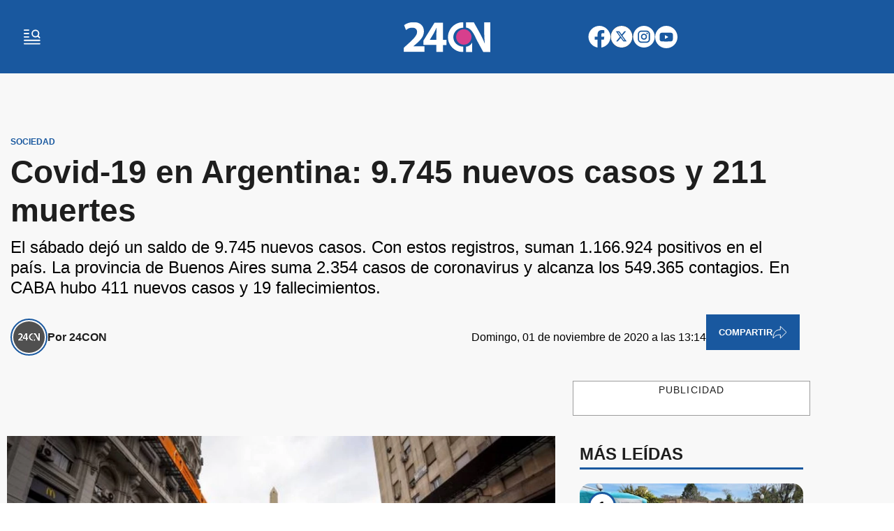

--- FILE ---
content_type: text/html; charset=utf-8
request_url: https://www.24con.com/sociedad-24/203178/
body_size: 28276
content:
<!doctype html><html lang="es"><head><meta charset="utf-8"><meta name="viewport" content="width=device-width, initial-scale=1, minimum-scale=1, user-scalable=yes"><link rel="preload" as="image" href="https://pxcdn.24con.com/24con/042025/1744257162758.webp?cw=350&amp;ch=197&amp;extw=jpg" media="(max-width: 767px)"><link rel="preload" as="image" href="https://pxcdn.24con.com/24con/042025/1744257162758.webp?cw=720&amp;ch=405&amp;extw=jpg" media="(min-width: 768px) and (max-width: 1023px)"><link rel="preload" as="image" href="https://pxcdn.24con.com/24con/042025/1744257162758.webp?cw=1200&amp;ch=675&amp;extw=jpg" media="(min-width: 1024px)"><link as="script" crossorigin="anonymous" href="https://cdn.ampproject.org/v0.mjs" rel="modulepreload"><link rel="preconnect" href="https://fonts.googleapis.com"><link rel="preconnect" href="https://fonts.gstatic.com" crossorigin><meta name="language" content="es"><meta name="robots" content="index, follow, max-snippet:-1, max-image-preview:large, max-video-preview:-1"><meta name="distribution" content="global"><meta name="rating" content="general"><meta itemprop="genre" content="News"><meta http-equiv="X-UA-Compatible" content="IE=edge"><meta http-equiv="Content-Type" content="text/html; charset=utf-8"><meta name="twitter:card" content="summary_large_image"><meta name="twitter:site" content="@24conurbano"><meta property="og:title" content="Covid-19 en Argentina: 9.745 nuevos casos y 211 muertes | 24con"><meta name="twitter:title" content="Covid-19 en Argentina: 9.745 nuevos casos y 211 muertes | 24con"><meta name="twitter:creator" content="@24conurbano"><meta property="og:site_name" content="24con"><meta itemprop="headline" content="Covid-19 en Argentina: 9.745 nuevos casos y 211 muertes | 24con"><meta name="publisher" content="24con"><meta name="description" content="El s&#xE1;bado dej&#xF3; un saldo de 9.745 nuevos casos. Con estos registros, suman 1.166.924 positivos en el pa&#xED;s. La provincia de Buenos Aires suma 2.354 casos de coronavirus y alcanza los 549.365 contagios. En CABA hubo 411 nuevos casos y 19 fallecimientos."><meta itemprop="url" content="https://www.24con.com/sociedad-24/203178/"><meta property="og:url" content="https://www.24con.com/sociedad-24/203178/"><meta property="og:description" content="El s&#xE1;bado dej&#xF3; un saldo de 9.745 nuevos casos. Con estos registros, suman 1.166.924 positivos en el pa&#xED;s. La provincia de Buenos Aires suma 2.354 casos de coronavirus y alcanza los 549.365 contagios. En CABA hubo 411 nuevos casos y 19 fallecimientos."><meta name="twitter:description" content="El s&#xE1;bado dej&#xF3; un saldo de 9.745 nuevos casos. Con estos registros, suman 1.166.924 positivos en el pa&#xED;s. La provincia de Buenos Aires suma 2.354 casos de coronavirus y alcanza los 549.365 contagios. En CABA hubo 411 nuevos casos y 19 fallecimientos."><meta name="twitter:label1" content="Escrito por"><meta name="twitter:data1" content="24CON"><meta name="twitter:label2" content="Tiempo de lectura"><meta name="twitter:data2" content="3 minutos"><meta itemprop="datePublished" content="2020-11-01T16:14:20.000Z"><meta itemprop="dateModified" content="2020-11-01T16:18:12.000Z"><meta property="og:image" content="https://pxcdn.24con.com/24con/042025/1744257162758.jpg?&amp;cw=1200&amp;ch=630"><meta property="og:width" content="1200"><meta property="og:height" content="630"><meta name="twitter:image" content="https://pxcdn.24con.com/24con/042025/1744257162758.jpg?&amp;cw=1200&amp;ch=630"><meta property="fb:app_id" content="1656017368045534"><meta property="fb:pages" content="608820395933523"><meta name="author" content="24CON"><meta itemprop="author" content="24CON"><meta itemprop="name" content="24CON"><meta property="og:type" content="article"><meta name="theme-color" content="#ffffff"><meta name="application-name" content="24con"><meta name="apple-mobile-web-app-status-bar-style" content="black-translucent"><meta name="msapplication-TileImage" content="https://www.24con.com/img/favicons/ms-icon-144x144.png"><style amp-runtime i-amphtml-version="012512172008001">html{overflow-x:hidden!important}html.i-amphtml-fie{height:100%!important;width:100%!important}html:not([amp4ads]),html:not([amp4ads]) body{height:auto!important}html:not([amp4ads]) body{margin:0!important}body{-webkit-text-size-adjust:100%;-moz-text-size-adjust:100%;-ms-text-size-adjust:100%;text-size-adjust:100%}html.i-amphtml-singledoc.i-amphtml-embedded{-ms-touch-action:pan-y pinch-zoom;touch-action:pan-y pinch-zoom}html.i-amphtml-fie>body,html.i-amphtml-singledoc>body{overflow:visible!important}html.i-amphtml-fie:not(.i-amphtml-inabox)>body,html.i-amphtml-singledoc:not(.i-amphtml-inabox)>body{position:relative!important}html.i-amphtml-ios-embed-legacy>body{overflow-x:hidden!important;overflow-y:auto!important;position:absolute!important}html.i-amphtml-ios-embed{overflow-y:auto!important;position:static}#i-amphtml-wrapper{overflow-x:hidden!important;overflow-y:auto!important;position:absolute!important;top:0!important;left:0!important;right:0!important;bottom:0!important;margin:0!important;display:block!important}html.i-amphtml-ios-embed.i-amphtml-ios-overscroll,html.i-amphtml-ios-embed.i-amphtml-ios-overscroll>#i-amphtml-wrapper{-webkit-overflow-scrolling:touch!important}#i-amphtml-wrapper>body{position:relative!important;border-top:1px solid transparent!important}#i-amphtml-wrapper+body{visibility:visible}#i-amphtml-wrapper+body .i-amphtml-lightbox-element,#i-amphtml-wrapper+body[i-amphtml-lightbox]{visibility:hidden}#i-amphtml-wrapper+body[i-amphtml-lightbox] .i-amphtml-lightbox-element{visibility:visible}#i-amphtml-wrapper.i-amphtml-scroll-disabled,.i-amphtml-scroll-disabled{overflow-x:hidden!important;overflow-y:hidden!important}amp-instagram{padding:54px 0px 0px!important;background-color:#fff}amp-iframe iframe{box-sizing:border-box!important}[amp-access][amp-access-hide]{display:none}[subscriptions-dialog],body:not(.i-amphtml-subs-ready) [subscriptions-action],body:not(.i-amphtml-subs-ready) [subscriptions-section]{display:none!important}amp-experiment,amp-live-list>[update]{display:none}amp-list[resizable-children]>.i-amphtml-loading-container.amp-hidden{display:none!important}amp-list [fetch-error],amp-list[load-more] [load-more-button],amp-list[load-more] [load-more-end],amp-list[load-more] [load-more-failed],amp-list[load-more] [load-more-loading]{display:none}amp-list[diffable] div[role=list]{display:block}amp-story-page,amp-story[standalone]{min-height:1px!important;display:block!important;height:100%!important;margin:0!important;padding:0!important;overflow:hidden!important;width:100%!important}amp-story[standalone]{background-color:#000!important;position:relative!important}amp-story-page{background-color:#757575}amp-story .amp-active>div,amp-story .i-amphtml-loader-background{display:none!important}amp-story-page:not(:first-of-type):not([distance]):not([active]){transform:translateY(1000vh)!important}amp-autocomplete{position:relative!important;display:inline-block!important}amp-autocomplete>input,amp-autocomplete>textarea{padding:0.5rem;border:1px solid rgba(0,0,0,.33)}.i-amphtml-autocomplete-results,amp-autocomplete>input,amp-autocomplete>textarea{font-size:1rem;line-height:1.5rem}[amp-fx^=fly-in]{visibility:hidden}amp-script[nodom],amp-script[sandboxed]{position:fixed!important;top:0!important;width:1px!important;height:1px!important;overflow:hidden!important;visibility:hidden}
/*# sourceURL=/css/ampdoc.css*/[hidden]{display:none!important}.i-amphtml-element{display:inline-block}.i-amphtml-blurry-placeholder{transition:opacity 0.3s cubic-bezier(0.0,0.0,0.2,1)!important;pointer-events:none}[layout=nodisplay]:not(.i-amphtml-element){display:none!important}.i-amphtml-layout-fixed,[layout=fixed][width][height]:not(.i-amphtml-layout-fixed){display:inline-block;position:relative}.i-amphtml-layout-responsive,[layout=responsive][width][height]:not(.i-amphtml-layout-responsive),[width][height][heights]:not([layout]):not(.i-amphtml-layout-responsive),[width][height][sizes]:not(img):not([layout]):not(.i-amphtml-layout-responsive){display:block;position:relative}.i-amphtml-layout-intrinsic,[layout=intrinsic][width][height]:not(.i-amphtml-layout-intrinsic){display:inline-block;position:relative;max-width:100%}.i-amphtml-layout-intrinsic .i-amphtml-sizer{max-width:100%}.i-amphtml-intrinsic-sizer{max-width:100%;display:block!important}.i-amphtml-layout-container,.i-amphtml-layout-fixed-height,[layout=container],[layout=fixed-height][height]:not(.i-amphtml-layout-fixed-height){display:block;position:relative}.i-amphtml-layout-fill,.i-amphtml-layout-fill.i-amphtml-notbuilt,[layout=fill]:not(.i-amphtml-layout-fill),body noscript>*{display:block;overflow:hidden!important;position:absolute;top:0;left:0;bottom:0;right:0}body noscript>*{position:absolute!important;width:100%;height:100%;z-index:2}body noscript{display:inline!important}.i-amphtml-layout-flex-item,[layout=flex-item]:not(.i-amphtml-layout-flex-item){display:block;position:relative;-ms-flex:1 1 auto;flex:1 1 auto}.i-amphtml-layout-fluid{position:relative}.i-amphtml-layout-size-defined{overflow:hidden!important}.i-amphtml-layout-awaiting-size{position:absolute!important;top:auto!important;bottom:auto!important}i-amphtml-sizer{display:block!important}@supports (aspect-ratio:1/1){i-amphtml-sizer.i-amphtml-disable-ar{display:none!important}}.i-amphtml-blurry-placeholder,.i-amphtml-fill-content{display:block;height:0;max-height:100%;max-width:100%;min-height:100%;min-width:100%;width:0;margin:auto}.i-amphtml-layout-size-defined .i-amphtml-fill-content{position:absolute;top:0;left:0;bottom:0;right:0}.i-amphtml-replaced-content,.i-amphtml-screen-reader{padding:0!important;border:none!important}.i-amphtml-screen-reader{position:fixed!important;top:0px!important;left:0px!important;width:4px!important;height:4px!important;opacity:0!important;overflow:hidden!important;margin:0!important;display:block!important;visibility:visible!important}.i-amphtml-screen-reader~.i-amphtml-screen-reader{left:8px!important}.i-amphtml-screen-reader~.i-amphtml-screen-reader~.i-amphtml-screen-reader{left:12px!important}.i-amphtml-screen-reader~.i-amphtml-screen-reader~.i-amphtml-screen-reader~.i-amphtml-screen-reader{left:16px!important}.i-amphtml-unresolved{position:relative;overflow:hidden!important}.i-amphtml-select-disabled{-webkit-user-select:none!important;-ms-user-select:none!important;user-select:none!important}.i-amphtml-notbuilt,[layout]:not(.i-amphtml-element),[width][height][heights]:not([layout]):not(.i-amphtml-element),[width][height][sizes]:not(img):not([layout]):not(.i-amphtml-element){position:relative;overflow:hidden!important;color:transparent!important}.i-amphtml-notbuilt:not(.i-amphtml-layout-container)>*,[layout]:not([layout=container]):not(.i-amphtml-element)>*,[width][height][heights]:not([layout]):not(.i-amphtml-element)>*,[width][height][sizes]:not([layout]):not(.i-amphtml-element)>*{display:none}amp-img:not(.i-amphtml-element)[i-amphtml-ssr]>img.i-amphtml-fill-content{display:block}.i-amphtml-notbuilt:not(.i-amphtml-layout-container),[layout]:not([layout=container]):not(.i-amphtml-element),[width][height][heights]:not([layout]):not(.i-amphtml-element),[width][height][sizes]:not(img):not([layout]):not(.i-amphtml-element){color:transparent!important;line-height:0!important}.i-amphtml-ghost{visibility:hidden!important}.i-amphtml-element>[placeholder],[layout]:not(.i-amphtml-element)>[placeholder],[width][height][heights]:not([layout]):not(.i-amphtml-element)>[placeholder],[width][height][sizes]:not([layout]):not(.i-amphtml-element)>[placeholder]{display:block;line-height:normal}.i-amphtml-element>[placeholder].amp-hidden,.i-amphtml-element>[placeholder].hidden{visibility:hidden}.i-amphtml-element:not(.amp-notsupported)>[fallback],.i-amphtml-layout-container>[placeholder].amp-hidden,.i-amphtml-layout-container>[placeholder].hidden{display:none}.i-amphtml-layout-size-defined>[fallback],.i-amphtml-layout-size-defined>[placeholder]{position:absolute!important;top:0!important;left:0!important;right:0!important;bottom:0!important;z-index:1}amp-img[i-amphtml-ssr]:not(.i-amphtml-element)>[placeholder]{z-index:auto}.i-amphtml-notbuilt>[placeholder]{display:block!important}.i-amphtml-hidden-by-media-query{display:none!important}.i-amphtml-element-error{background:red!important;color:#fff!important;position:relative!important}.i-amphtml-element-error:before{content:attr(error-message)}i-amp-scroll-container,i-amphtml-scroll-container{position:absolute;top:0;left:0;right:0;bottom:0;display:block}i-amp-scroll-container.amp-active,i-amphtml-scroll-container.amp-active{overflow:auto;-webkit-overflow-scrolling:touch}.i-amphtml-loading-container{display:block!important;pointer-events:none;z-index:1}.i-amphtml-notbuilt>.i-amphtml-loading-container{display:block!important}.i-amphtml-loading-container.amp-hidden{visibility:hidden}.i-amphtml-element>[overflow]{cursor:pointer;position:relative;z-index:2;visibility:hidden;display:initial;line-height:normal}.i-amphtml-layout-size-defined>[overflow]{position:absolute}.i-amphtml-element>[overflow].amp-visible{visibility:visible}template{display:none!important}.amp-border-box,.amp-border-box *,.amp-border-box :after,.amp-border-box :before{box-sizing:border-box}amp-pixel{display:none!important}amp-analytics,amp-auto-ads,amp-story-auto-ads{position:fixed!important;top:0!important;width:1px!important;height:1px!important;overflow:hidden!important;visibility:hidden}amp-story{visibility:hidden!important}html.i-amphtml-fie>amp-analytics{position:initial!important}[visible-when-invalid]:not(.visible),form [submit-error],form [submit-success],form [submitting]{display:none}amp-accordion{display:block!important}@media (min-width:1px){:where(amp-accordion>section)>:first-child{margin:0;background-color:#efefef;padding-right:20px;border:1px solid #dfdfdf}:where(amp-accordion>section)>:last-child{margin:0}}amp-accordion>section{float:none!important}amp-accordion>section>*{float:none!important;display:block!important;overflow:hidden!important;position:relative!important}amp-accordion,amp-accordion>section{margin:0}amp-accordion:not(.i-amphtml-built)>section>:last-child{display:none!important}amp-accordion:not(.i-amphtml-built)>section[expanded]>:last-child{display:block!important}
/*# sourceURL=/css/ampshared.css*/</style><script data-auto async src="https://cdn.ampproject.org/v0.mjs" type="module" crossorigin="anonymous"></script><script async nomodule src="https://cdn.ampproject.org/v0.js"></script><script async custom-element="amp-access" src="https://cdn.ampproject.org/v0/amp-access-0.1.mjs" type="module" crossorigin="anonymous"></script><script async nomodule src="https://cdn.ampproject.org/v0/amp-access-0.1.js" custom-element="amp-access"></script><script async custom-element="amp-accordion" src="https://cdn.ampproject.org/v0/amp-accordion-0.1.mjs" type="module" crossorigin="anonymous"></script><script async nomodule src="https://cdn.ampproject.org/v0/amp-accordion-0.1.js" custom-element="amp-accordion"></script><script async src="https://cdn.ampproject.org/v0/amp-ad-0.1.mjs" custom-element="amp-ad" type="module" crossorigin="anonymous"></script><script async nomodule src="https://cdn.ampproject.org/v0/amp-ad-0.1.js" custom-element="amp-ad"></script><script async src="https://cdn.ampproject.org/v0/amp-analytics-0.1.mjs" custom-element="amp-analytics" type="module" crossorigin="anonymous"></script><script async nomodule src="https://cdn.ampproject.org/v0/amp-analytics-0.1.js" custom-element="amp-analytics"></script><script async custom-element="amp-bind" src="https://cdn.ampproject.org/v0/amp-bind-0.1.mjs" type="module" crossorigin="anonymous"></script><script async nomodule src="https://cdn.ampproject.org/v0/amp-bind-0.1.js" custom-element="amp-bind"></script><script async custom-element="amp-carousel" src="https://cdn.ampproject.org/v0/amp-carousel-0.1.mjs" type="module" crossorigin="anonymous"></script><script async nomodule src="https://cdn.ampproject.org/v0/amp-carousel-0.1.js" custom-element="amp-carousel"></script><script async src="https://cdn.ampproject.org/v0/amp-facebook-0.1.mjs" custom-element="amp-facebook" type="module" crossorigin="anonymous"></script><script async nomodule src="https://cdn.ampproject.org/v0/amp-facebook-0.1.js" custom-element="amp-facebook"></script><script async custom-element="amp-facebook-comments" src="https://cdn.ampproject.org/v0/amp-facebook-comments-0.1.mjs" type="module" crossorigin="anonymous"></script><script async nomodule src="https://cdn.ampproject.org/v0/amp-facebook-comments-0.1.js" custom-element="amp-facebook-comments"></script><script async custom-element="amp-fit-text" src="https://cdn.ampproject.org/v0/amp-fit-text-0.1.mjs" type="module" crossorigin="anonymous"></script><script async nomodule src="https://cdn.ampproject.org/v0/amp-fit-text-0.1.js" custom-element="amp-fit-text"></script><script async src="https://cdn.ampproject.org/v0/amp-form-0.1.mjs" custom-element="amp-form" type="module" crossorigin="anonymous"></script><script async nomodule src="https://cdn.ampproject.org/v0/amp-form-0.1.js" custom-element="amp-form"></script><script async custom-element="amp-instagram" src="https://cdn.ampproject.org/v0/amp-instagram-0.1.mjs" type="module" crossorigin="anonymous"></script><script async nomodule src="https://cdn.ampproject.org/v0/amp-instagram-0.1.js" custom-element="amp-instagram"></script><script async custom-element="amp-lightbox-gallery" src="https://cdn.ampproject.org/v0/amp-lightbox-gallery-0.1.mjs" type="module" crossorigin="anonymous"></script><script async nomodule src="https://cdn.ampproject.org/v0/amp-lightbox-gallery-0.1.js" custom-element="amp-lightbox-gallery"></script><script async custom-element="amp-selector" src="https://cdn.ampproject.org/v0/amp-selector-0.1.mjs" type="module" crossorigin="anonymous"></script><script async nomodule src="https://cdn.ampproject.org/v0/amp-selector-0.1.js" custom-element="amp-selector"></script><script async src="https://cdn.ampproject.org/v0/amp-sidebar-0.1.mjs" custom-element="amp-sidebar" type="module" crossorigin="anonymous"></script><script async nomodule src="https://cdn.ampproject.org/v0/amp-sidebar-0.1.js" custom-element="amp-sidebar"></script><script async custom-element="amp-sticky-ad" src="https://cdn.ampproject.org/v0/amp-sticky-ad-1.0.mjs" type="module" crossorigin="anonymous"></script><script async nomodule src="https://cdn.ampproject.org/v0/amp-sticky-ad-1.0.js" custom-element="amp-sticky-ad"></script><script async custom-element="amp-vimeo" src="https://cdn.ampproject.org/v0/amp-vimeo-0.1.mjs" type="module" crossorigin="anonymous"></script><script async nomodule src="https://cdn.ampproject.org/v0/amp-vimeo-0.1.js" custom-element="amp-vimeo"></script><script custom-element="boton cerrar zocalo">document.addEventListener('click', function(e) {
              if (e.target.classList.contains('close_sticky')) {
                const sticky = e.target.closest('.publicidad_footer_sticky');
                if (sticky) sticky.remove();
              }
            });</script><script custom-element="meta-pixel-1" class="borrarScript">!function(f,b,e,v,n,t,s)

{if(f.fbq)return;n=f.fbq=function(){n.callMethod?

n.callMethod.apply(n,arguments):n.queue.push(arguments)};

if(!f._fbq)f._fbq=n;n.push=n;n.loaded=!0;n.version='2.0';

n.queue=[];t=b.createElement(e);t.async=!0;

t.src=v;s=b.getElementsByTagName(e)[0];

s.parentNode.insertBefore(t,s)}(window, document,'script',

'https://connect.facebook.net/en_US/fbevents.js');

fbq('init', '1406341767540748');

fbq('track', 'PageView');</script><link rel="shortcut icon" href="https://www.24con.com/img/favicons/favicon-16x16.png"><link rel="icon" type="image/png" sizes="36x36" href="https://www.24con.com/img/favicons/android-icon-36x36.png"><link rel="icon" type="image/png" sizes="48x48" href="https://www.24con.com/img/favicons/android-icon-48x48.png"><link rel="icon" type="image/png" sizes="72x72" href="https://www.24con.com/img/favicons/android-icon-72x72.png"><link rel="icon" type="image/png" sizes="96x96" href="https://www.24con.com/img/favicons/android-icon-96x96.png"><link rel="icon" type="image/png" sizes="144x144" href="https://www.24con.com/img/favicons/android-icon-144x144.png"><link rel="icon" type="image/png" sizes="192x192" href="https://www.24con.com/img/favicons/android-icon-192x192.png"><title>Covid-19 en Argentina: 9.745 nuevos casos y 211 muertes | 24con</title><link rel="amphtml" href="https://www.24con.com/amp/203178-covid-19-en-argentina-9745-nuevos-casos-y-211-muertes"><link rel="canonical" href="https://www.24con.com/sociedad-24/203178/"><link rel="apple-touch-icon" sizes="57x57" href="https://www.24con.com/img/favicons/apple-icon-57x57.png"><link rel="apple-touch-icon" sizes="60x60" href="https://www.24con.com/img/favicons/apple-icon-60x60.png"><link rel="apple-touch-icon" sizes="72x72" href="https://www.24con.com/img/favicons/apple-icon-72x72.png"><link rel="apple-touch-icon" sizes="76x76" href="https://www.24con.com/img/favicons/apple-icon-76x76.png"><link rel="apple-touch-icon" sizes="114x114" href="https://www.24con.com/img/favicons/apple-icon-114x114.png"><link rel="apple-touch-icon" sizes="120x120" href="https://www.24con.com/img/favicons/apple-icon-120x120.png"><link rel="apple-touch-icon" sizes="144x144" href="https://www.24con.com/img/favicons/apple-icon-144x144.png"><link rel="apple-touch-icon" sizes="152x152" href="https://www.24con.com/img/favicons/apple-icon-152x152.png"><link rel="apple-touch-icon" sizes="180x180" href="https://www.24con.com/img/favicons/apple-icon-180x180.png"><link rel="manifest" href="https://www.24con.com/img/favicons/manifest.json"><div class="borrarScript"><script class="borrarScript" custom-element="gpt-js" async src="https://securepubads.g.doubleclick.net/tag/js/gpt.js"></script><script custom-element="dm-story" class="borrarScript" sync src="https://srvr.dmvs-apac.com/dm-story/dm-story.min.js"></script><script async custom-element="amp-minified" type="text/javascript" src="/js/all.min.bfdaf1a.js"></script><script>window.googletag = window.googletag || {cmd: []};
        		var PX_DATA_EXPAND = 300
                var PX_SPOT_DESKTOP = 1024
        		googletag.cmd.push(function() {
        			googletag.pubads().setTargeting('isAMP', 'false');
        		});</script><script>window.googletag = window.googletag || {cmd: []};
            googletag.cmd.push(function() {
              googletag.pubads().setTargeting('Id', '67fa9800160eca000288f5d4');
              googletag.pubads().setTargeting('Seccion', 'sociedad-24');
              googletag.pubads().setTargeting('Subseccion', "[]");
              googletag.pubads().setTargeting('Tag', "['coronavirus', 'pandemia', 'Covid-19', 'argentina']");
              googletag.pubads().setTargeting('Autor', "24con");
              googletag.pubads().enableSingleRequest();
              googletag.enableServices();
            });</script></div><script type="application/ld+json">{"@context":"http://schema.org","@type":"NewsArticle","@id":"https://www.24con.com/sociedad-24/203178/","genre":"News","name":"","mainEntityOfPage":{"@type":"WebPage","@id":"https://www.24con.com/sociedad-24/203178/"},"datePublished":"2020-11-01T16:14:20.000Z","dateModified":"2020-11-01T16:18:12.000Z","headline":"Covid-19 en Argentina: 9.745 nuevos casos y 211 muertes","alternativeHeadline":"Sociedad","description":"El sábado dejó un saldo de 9.745 nuevos casos. Con estos registros, suman 1.166.924 positivos en el país. La provincia de Buenos Aires suma 2.354 casos de coronavirus y alcanza los 549.365 contagios. En CABA hubo 411 nuevos casos y 19 fallecimientos.","keywords":"coronavirus, pandemia, Covid-19, argentina, sociedad-24","articleSection":"Sociedad","thumbnailUrl ":"https://pxcdn.24con.com/24con/042025/1744257162758.jpg?cw=1200\u0026ch=740","author":{"@type":"Person","name":"24CON","url":"https://www.24con.com/autor/24con"},"publisher":{"@type":"NewsMediaOrganization","name":"24con","url":"https://www.24con.com","sameAs":["https://x.com/24conurbano?s=11","https://www.facebook.com/24conok","https://www.instagram.com/24concom?utm_source=ig_web_button_share_sheet\u0026igsh=ZDNl ZDc0MzIxNw==","https://www.youtube.com/@Conurbano24","https://www.tiktok.com/@24concom?_t=ZM-8uFAcG9phag\u0026_r=1"],"logo":{"@type":"ImageObject","url":"https://www.24con.com/img/datos-estructurados/logo-amp-js3.png","width":600,"height":60}},"image":[{"@type":"ImageObject","url":"https://pxcdn.24con.com/24con/042025/1744257162758.jpg","width":1080,"height":1080},{"@type":"ImageObject","url":"https://pxcdn.24con.com/24con/042025/1744257162758.jpg","width":1331,"height":922},{"@type":"ImageObject","url":"https://pxcdn.24con.com/24con/042025/1744257162758.jpg","width":1080,"height":608}]}</script><script type="application/ld+json">{"@context":"http://schema.org","@type":"ImageGallery","image":[{"@type":"ImageObject","contentUrl":"https://pxcdn.24con.com/24con/042025/1744257162758.jpg","description":"El sábado dejó un saldo de 9.745 nuevos casos. Con estos registros, suman 1.166.924 positivos en el país. La provincia de Buenos Aires suma 2.354 casos de coronavirus y alcanza los 549.365 contagios. En CABA hubo 411 nuevos casos y 19 fallecimientos."},{"@type":"ImageObject","contentUrl":"https://pxcdn.24con.com/24con/042025/1744393074083.jpg","description":"El sábado dejó un saldo de 9.745 nuevos casos. Con estos registros, suman 1.166.924 positivos en el país. La provincia de Buenos Aires suma 2.354 casos de coronavirus y alcanza los 549.365 contagios. En CABA hubo 411 nuevos casos y 19 fallecimientos."}]}</script><script type="application/ld+json">{"@context":"http://schema.org","@type":"Person","image":"https://pxcdn.24con.com/24con/042025/1743538855549.jpg","name":"24CON","url":"https://www.24con.com/autor/24con"}</script><script type="application/ld+json">{"@context":"https://schema.org","@type":"BreadcrumbList","itemListElement":[{"@type":"ListItem","position":1,"item":{"@type":"Thing","@id":"https://www.24con.com/sociedad-24","name":"Sociedad"}}]}</script><style amp-custom>abbr,address,article,aside,audio,b,blockquote,body,caption,cite,code,dd,del,dfn,div,dl,dt,em,fieldset,figure,footer,form,h1,h2,h3,h4,h5,h6,header,html,i,iframe,img,ins,kbd,label,legend,li,main,mark,menu,nav,object,ol,p,pre,q,samp,section,small,span,strong,sub,sup,table,tbody,td,tfoot,th,thead,time,tr,ul,var,video{margin:0;padding:0;border:0;outline:0;vertical-align:baseline;background:transparent}article,aside,details,figcaption,figure,footer,header,main,menu,nav,section,summary{display:block}*,:after,:before{-webkit-box-sizing:border-box;-moz-box-sizing:border-box;-ms-box-sizing:border-box;-o-box-sizing:border-box;box-sizing:border-box}img{max-width:100%;border-width:0;vertical-align:middle;-ms-interpolation-mode:bicubic}button{padding:0;background:transparent;border:0;cursor:pointer}h1,h2,h3,h4,h5,h6{margin:0;font-family:Montserrat,sans-serif;font-weight:400;color:inherit;text-rendering:optimizelegibility}h1.altheader,h2.altheader,h3.altheader,h4.altheader,h5.altheader,h6.altheader{color:#48494d;text-transform:uppercase;display:block}.h1,h1{font-size:2.5rem}.h1,.h2,h1,h2{margin-bottom:0;line-height:1.5}.h2,h2{font-size:2.4rem}.h3,h3{font-size:2.1rem}.h3,.h4,h3,h4{margin-bottom:0;line-height:1.5}.h4,h4{font-size:1.8rem}.h5,h5{font-size:1.6rem}.h5,.h6,h5,h6{margin-bottom:0;line-height:1.5}.h6,h6{font-size:1.4rem}address,dl,ol,p,ul{margin:0;line-height:1.5}small{font-size:.6rem;color:#48494d}li ol,li ul{margin:0}ul{list-style:none;padding:1.8em}ol{padding-left:2em}table{width:100%;border-collapse:collapse}tr{border-top:.5px solid #a7a8aa}td{font-size:1.0625rem;padding-top:.9375rem;padding-bottom:.9375rem;padding-right:15px}abbr[title]{border-bottom:1px dotted #e8e8e8;cursor:help}b,strong{font-weight:700}mark{background-color:#19589f;color:#4d4d4d}code,kbd,pre,samp{font-family:Courier New,monospace;font-size:.8rem;line-height:1.5}code{background-color:#f5f2f0;padding:.1em .3em;border-radius:3px}pre{white-space:pre;white-space:pre-wrap;word-wrap:break-word}sub,sup{position:relative;font-size:.6rem;line-height:0;vertical-align:1.5}sup{top:-.5em}sub{bottom:-.25em}hr{clear:both;display:block;margin:1.5 0;padding:0;height:1px;border:0;border-top:1px solid #e8e8e8}a{color:inherit;font-size:inherit;font-weight:inherit;outline:0;cursor:pointer}a,a:hover{text-decoration:none}a:active,a:focus,a:hover{outline:0}.font-x-small{font-size:.6rem}.font-small{font-size:.8rem}.font-normal{font-size:1rem}.font-big{font-size:1.5rem}.font-huge{font-size:2rem}*{box-sizing:border-box}.columns{position:relative;display:-webkit-flex;align-items:flex-start;display:flex;-webkit-backface-visibility:hidden;backface-visibility:hidden;-webkit-flex-flow:row wrap;flex-flow:row wrap;width:100%}.nowrap{-webkit-flex-wrap:nowrap;flex-wrap:nowrap}.wrap-reverse{-webkit-flex-wrap:wrap-reverse;flex-wrap:wrap-reverse}.justify-start{-webkit-justify-content:flex-start;justify-content:flex-start}.justify-end{-webkit-justify-content:flex-end;justify-content:flex-end}.justify-center{-webkit-justify-content:center;justify-content:center}.justify-space{-webkit-justify-content:space-between;justify-content:space-between}.justify-around{-webkit-justify-content:space-around;justify-content:space-around}.reverse{-webkit-flex-direction:row-reverse;flex-direction:row-reverse}.vertical{-webkit-flex-direction:column;flex-direction:column}.vertical,.vertical.reverse{-webkit-flex-wrap:nowrap;flex-wrap:nowrap}.vertical.reverse{-webkit-flex-direction:column-reverse;flex-direction:column-reverse}.align-top{-webkit-align-items:flex-start;align-items:flex-start;-webkit-align-self:flex-start;align-self:flex-start}.align-bottom{-webkit-align-items:flex-end;align-items:flex-end;-webkit-align-self:flex-end;align-self:flex-end}.align-center{-webkit-align-items:center;align-items:center;-webkit-align-self:center;align-self:center}.align-baseline{-webkit-align-items:baseline;align-items:baseline}.align-stretch{-webkit-align-items:stretch;align-items:stretch}[class*=" item"],[class^=item]{display:block;flex-basis:0;flex-shrink:0;flex-grow:1;align-items:flex-start;min-height:0;min-width:0}@media(min-width:64em){[class*=" item"],[class^=item]{padding:15px}}.item.flex{display:block;width:100%;flex-basis:100%;padding:0;margin:0}@media(min-width:64em){.item.flex{flex-basis:0;display:flex}}.item.is-body{flex-basis:100%;padding:18px 0}@media(min-width:64em){.item.is-body{padding:18px 10px;max-width:calc(100% - 320px);flex-basis:0}.item.is-body.video{max-width:unset}}.item.is-narrow{flex-basis:100%}@media(min-width:64em){.item.is-narrow{flex:none}}.item.is-narrow .box{padding:0;width:100%}@media(min-width:64em){.item.is-narrow .box{width:320px;margin:0 10px}}.item.clear{margin:0;padding:0}.item.is-1{flex-basis:100%}@media(min-width:64em){.item.is-1{flex:0 0 8.33333%}}.item.is-2{flex-basis:100%}@media(min-width:64em){.item.is-2{flex:0 0 16.66667%}}.item.is-3{flex-basis:100%}@media(min-width:64em){.item.is-3{flex:0 0 25%}}.item.is-4{flex-basis:100%}@media(min-width:64em){.item.is-4{flex:0 0 33.33333%}}.item.is-5{flex-basis:100%}@media(min-width:64em){.item.is-5{flex:0 0 41.66667%}}.item.is-6{flex-basis:100%}@media(min-width:64em){.item.is-6{flex:0 0 50%}}.item.is-7{flex-basis:100%}@media(min-width:64em){.item.is-7{flex:0 0 58.33333%}}.item.is-8{flex-basis:100%}@media(min-width:64em){.item.is-8{flex:0 0 66.66667%}}.item.is-9{flex-basis:100%}@media(min-width:64em){.item.is-9{flex:0 0 75%}}.item.is-10{flex-basis:100%}@media(min-width:64em){.item.is-10{flex:0 0 83.33333%}}.item.is-11{flex-basis:100%}@media(min-width:64em){.item.is-11{flex:0 0 91.66667%}}.item.is-12{flex-basis:100%}@media(min-width:64em){.item.is-12{flex:0 0 100%}}.has-margin-top-0{margin-top:0}.has-padding-top-0{padding-top:0}.has-margin-left-0{margin-left:0}.has-padding-left-0{padding-left:0}.has-margin-bottom-0{margin-bottom:0}.has-padding-bottom-0{padding-bottom:0}.has-margin-right-0{margin-right:0}.has-padding-right-0{padding-right:0}#sitio{background-color:#f8f8f8;padding-top:30px}@media(min-width:48em){#sitio{padding-top:45px}}a{font-family:Montserrat,sans-serif}html{font-size:16px;-webkit-overflow-scrolling:touch;-webkit-tap-highlight-color:transparent;-webkit-text-size-adjust:100%;-ms-text-size-adjust:100%}body{margin:0;padding:0;width:100%;background-color:transparent;font-family:Montserrat,sans-serif;line-height:1.5;background-color:#fff;position:relative}amp-img img{object-fit:cover}.amp-carousel-button{background-color:#19589f;border-radius:5px}.container{flex-grow:1;position:relative;width:100%;max-width:1160px;display:flex;flex-wrap:wrap;color:#000;padding:0 1rem;margin-inline:auto}@media(min-width:48em){.container{padding:0 2.125rem}}@media(min-width:64em){.container{padding:0}}.container--black{background:#1e1e1e}.container-responsive,.isFull .bloque{margin-inline:auto;max-width:1160px;width:calc(100% - 30px)}@media(min-width:48em){.container-responsive,.isFull .bloque{width:calc(100% - 68px)}}.container-responsive .nota.nota--linea .nota__titulo,.isFull .bloque .nota.nota--linea .nota__titulo{margin-top:8px}.container-responsive .agrupador__header .agrupador__titulo,.isFull .bloque .agrupador__header .agrupador__titulo{text-align:left}.nota__body .nota__volanta{font-family:Montserrat,sans-serif;width:fit-content;font-size:12px;line-height:1;font-weight:900;color:#19589f;margin:10px 0 0}.publicidad_footer_sticky{position:fixed;display:flex;justify-content:center;z-index:11;width:100%;bottom:0;right:0;left:0}.publicidad_footer_sticky .cont_sticky{display:inline-block;position:relative}.publicidad_footer_sticky .cont_sticky .close_sticky{width:24px;height:24px;position:absolute;top:0;right:0;cursor:pointer}.home-0 .modulo{margin-bottom:35px}@media(min-width:64em){.home-0 .modulo{margin-bottom:40px}}.buscador__container{display:none;position:absolute;width:100%;top:calc(62px + 8px);background:#fff;padding-bottom:10px}@media(min-width:48em){.buscador__container{top:calc(75px + 13px)}}@media(min-width:64em){.buscador__container{margin-left:12px;max-width:336px;top:39px;left:75px}}@media(min-width:120em){.buscador__container{left:635px}}.buscador__container_mobile{display:flex;margin-bottom:30px}.buscador__form{display:flex;align-items:center;padding:.3125rem .75rem;background:rgba(25,88,159,.30196078431372547);border-radius:20px;height:29px;width:100%;margin-inline:auto}.buscador__form button{width:22px;height:22px}.buscador__form .close{width:16px;height:16px}@media(min-width:48em){.buscador__form{width:100%;max-width:488px}}@media(min-width:64em){.buscador__form{max-width:488px}}.buscador__form svg path{fill:#000}.buscador__input{color:#000;margin:0 .625rem;background:rgba(255,98,37,0);outline:0;border:0;min-width:100px;width:100%;max-width:420px}.header .redes__container--mobile,.redes__container{display:flex;column-gap:1.5625rem}@media(min-width:375px){.header .redes__container--mobile,.redes__container{column-gap:.75rem}}.redes__item,.topheader{display:flex;align-items:center}.topheader{justify-content:space-between;padding:6.5px 0;border-bottom:1px solid #19589f}.topheader .fecha{display:none}.topheader .logos{display:flex;align-items:center;gap:15px}.topheader .logos .icon{display:none}.topheader .logos .icon-mob{display:block}.topheader .logos .am2022{max-width:52px;max-height:14px}@media(min-width:768px){.topheader .logos .am2022{max-width:unset;max-height:unset}.topheader .logos .icon{display:block}}.header .topheader .redes__container--mobile amp-img,.topheader .header .redes__container--mobile amp-img,.topheader .redes__container amp-img{max-width:24px;max-height:24px}@media(min-width:768px){.header .topheader .redes__container--mobile,.topheader .header .redes__container--mobile,.topheader .redes__container{display:none}.topheader .fecha{display:flex;font-size:13px;font-weight:700;line-height:19.5px}}.cotizacion-header__container{column-gap:.9375rem;display:flex;width:100%;justify-content:space-between;align-items:flex-end}@media(min-width:64em){.cotizacion-header__container{column-gap:0}}.cotizacion-header__item{display:flex;align-items:center;column-gap:.625rem}@media(min-width:64em){.cotizacion-header__item{column-gap:.3125rem}}.cotizacion-header__divisa{font-size:.8125rem;font-weight:700;text-transform:uppercase;letter-spacing:.08em}.cotizacion-header__valor{font-size:1.0625rem}.h-top-cont{width:100%;height:40px;display:flex;align-items:center;justify-content:center;border-bottom:1px solid #19589f}@media(min-width:64em){.h-top-cont{height:35px;border-bottom:0}}@media(min-width:90em){.h-top-cont .container-responsive{width:100%;max-width:1440px}}.h-top-cont .h-top{max-width:1335px;width:100%;display:flex;position:relative;font-size:.6875rem;letter-spacing:.05em;text-transform:uppercase;overflow:hidden}@media(min-width:48em){.h-top-cont .h-top{width:calc(100% - 68px)}}@media(min-width:80em){.h-top-cont .h-top{width:100%}}.h-top-cont .h-top .h-top-title{white-space:nowrap;z-index:10;background-color:#fff;padding:0 7px 0 0;font-weight:900;color:#000;font-size:14px}.h-top-cont .h-top .h-top-text{color:#000;white-space:nowrap;font-weight:400;font-size:11px;animation:marquee 25s linear infinite;display:flex;align-items:center;justify-content:space-evenly;width:100%;max-width:1340px}.h-top-cont .h-top .h-top-text:hover{animation-play-state:paused}.h-top-cont .h-top .h-top-text a:hover{font-weight:700}.h-top-cont .h-top .h-top-link{margin-right:40px}@media(min-width:64em){.h-top-cont .h-top{font-size:1rem}.h-top-cont .h-top .h-top-text{overflow:hidden}}@media(min-width:1220px){.h-top-cont .h-top .h-top-title{padding-left:0}}.subheader{background-color:#fff;color:#1e1e1e;box-shadow:5px 10px 10px 0 rgba(0,0,0,.1);position:relative}.subheader__box{border-top:1px solid #19589f}.subheader__titulo{margin-right:.8125rem;color:#19589f;letter-spacing:.08em;font-size:.9375rem;font-weight:700;white-space:nowrap;text-transform:uppercase}.subheader__redes{display:flex;justify-content:space-between;margin-top:1.125rem}@media(min-width:48em){.subheader__redes{display:none}}@media(min-width:64em){.subheader__carousel.mobile{display:none}}.subheader .carousel__box{display:flex;width:100%;overflow:hidden}.subheader .tablet{display:none}@media(min-width:48em){.subheader .tablet{display:flex}}.subheader .desktop{display:none}@media(min-width:64em){.subheader .desktop{display:flex}}.subheader .separador{height:1.5rem;border:.5px solid #19589f;background:#fff;display:inline-block;margin:0 .625rem}.navbar__container{display:none}@media(min-width:64em){.navbar__container{display:flex;justify-content:space-between;border-bottom:1px solid #19589f;padding:1.125rem 8px}}.navbar__link{color:#000;font-size:.8125rem;font-weight:800;line-height:1.2;text-transform:uppercase}.header .sidebar-cont{width:307px;margin:auto}.header .sidebar-cont .redes__container,.header .sidebar-cont .redes__container--mobile{display:flex;justify-content:center}@media(min-width:64em){.header .sidebar-cont{margin:unset;width:100%}}.sidebar{position:absolute;z-index:10;max-width:none;text-align:center;background-color:#fff;padding:1.25rem 0;width:100%;max-width:100%;top:80px;height:100%}@media(min-width:64em){.sidebar{top:105px;height:461px;width:100%;padding:40px 0}}.sidebar.scrollOn{top:80px;height:calc(100vh - 80px)}@media(min-width:64em){.sidebar.scrollOn{top:116px;height:calc(100vh - 116px)}}.sidebar .items-spacer{margin:0 50px}.sidebar__img{width:100px}@media(min-width:48em){.sidebar__img{width:190px}}@media(min-width:64em){.sidebar__img{width:194px}}@media(min-width:90em){.sidebar__img{width:250px}}.sidebar__img img{object-fit:contain}.sidebar__separador{height:1px;width:100%;background-color:#19589f}@media(min-width:1024px){.sidebar__separador.mobile{display:none}}.sidebar .tablas{display:flex;flex-direction:column;margin:0 auto;gap:1.875rem;padding-bottom:2rem;max-width:1276px}.sidebar .tablas .sidebar__secciones .secciones__titulo{color:#000;font-weight:900;font-size:16px;line-height:32px;text-align:start;margin-bottom:15px}.sidebar .tablas .sidebar__secciones .tabla{display:flex;flex-direction:column;gap:15px;text-align:left;justify-content:space-between}.sidebar .tablas .sidebar__secciones .tabla .col{display:flex;flex-direction:column;gap:15px}@media(min-width:64em){.sidebar .tablas .sidebar__secciones .tabla{flex-direction:row;flex-wrap:wrap;gap:unset}}.sidebar .tablas .sidebar__secciones-link2{flex-direction:column;display:none}@media(max-width:43.75em){.sidebar .tablas .sidebar__secciones-link2{display:flex}}.sidebar .tablas .sidebar__secciones-link2 .hidden{display:none}.sidebar .tablas .sidebar__secciones-link3{flex-direction:column;margin:0 auto}.sidebar .tablas .sidebar__secciones-link{display:block;color:#1b1b1b;font-family:Montserrat,sans-serif;text-transform:capitalize;break-inside:avoid;font-weight:600;font-size:16px;line-height:32px}.sidebar .tablas .sidebar__institucional .tabla{display:flex;flex-direction:column;text-align:left;justify-content:space-between}.sidebar .tablas .sidebar__institucional .tabla .col{display:flex;flex-direction:column;gap:15px}@media(min-width:64em){.sidebar .tablas .sidebar__institucional .tabla{flex-direction:row;flex-wrap:wrap}}.sidebar .tablas .sidebar__institucional .secciones__titulo{color:#000;font-weight:900;font-size:16px;line-height:32px;text-align:start;margin-bottom:15px}.sidebar .tablas .sidebar__institucional-link{display:block;color:#1b1b1b;font-family:Montserrat,sans-serif;line-height:1.2;text-transform:capitalize;break-inside:avoid;font-weight:600;font-size:16px;line-height:32px}@media(min-width:64em){.sidebar .tablas{display:grid;column-gap:127px;grid-template-columns:1fr 1fr;padding:0 20px}}@media(min-width:90em){.sidebar .tablas{column-gap:150px;padding:unset}}.sidebar .sidebar__secciones-link3.mobile{display:flex}@media(min-width:1024px){.sidebar .sidebar__secciones-link3.mobile{display:none}}.sidebar .sidebar__secciones-link3.desktop{margin-top:29px}@media(max-width:1024px){.sidebar .sidebar__secciones-link3.desktop{display:none}}.sidebar__logo{display:flex;flex-direction:column;align-items:start;gap:30px}@media(min-width:1024px){.sidebar__logo.mobile{display:none}}.sidebar__institucional{gap:1rem}.sidebar__institucional-link{font-size:.875rem}@media(min-width:48em){.sidebar__institucional-link{font-size:1rem}}[class*=amphtml-sidebar-mask]{background:0;display:none}.bloque-negro{display:none;z-index:10;background:#000;opacity:.4;width:100vw;height:100vh;position:fixed;top:80px;backdrop-filter:blur(10px)}.bloque-negro.show{display:flex}.cotizaciones.container{padding:0;height:40px}.cotizaciones .cotizacion_cont{width:100%;color:#fff;position:relative;display:flex;overflow:hidden;user-select:none;gap:68px}.cotizaciones__monedas{animation:coti 15s linear infinite;white-space:nowrap;width:fit-content;align-items:center;flex-shrink:0;display:flex;justify-content:space-around;min-width:100%;animation:scrollCoti 30s linear infinite}.cotizaciones__box{flex:0 0 auto;position:relative;display:flex;align-items:center}.cotizaciones__nombre{text-transform:uppercase;font-size:12px;font-weight:700}.cotizaciones__nombre,.cotizaciones__valor{color:#000;font-style:normal;line-height:32px}.cotizaciones__valor{margin:0 10px;font-family:Montserrat,sans-serif;font-size:11px;font-weight:600}.cotizaciones__svg{display:flex;align-items:center}.cotizaciones__division{display:inline-block;position:relative;height:21px;border-left:1px solid #19589f;margin:0 22px}@media(min-width:1024px){.cotizaciones__division{height:32px}}.cotizaciones .cotizaciones__chevron-up{fill:#000}.cotizaciones .cotizaciones__chevron-down{fill:#57e89b;transform:rotate(180deg);position:relative;top:5px}.cotizaciones .cotizaciones__chevron-equal{width:18px;height:18px;fill:#bebfc1;position:relative;top:4px}.cotizaciones__monedas_third{display:none}@media(min-width:1240px){.cotizaciones__monedas_first,.cotizaciones__monedas_second{display:none}.cotizaciones__monedas_third{display:flex;animation:none;justify-content:center}}amp-carousel>div:first-child{scrollbar-width:none}amp-carousel>div:first-child::-webkit-scrollbar{display:none}.amp-carousel-button{display:none}.close-sidebar{padding-top:2px;padding-left:.25rem;display:none}.mw-header{max-width:1275px}.header{display:flex;justify-content:center;width:100%;position:sticky;z-index:1000;background-color:#19589f;color:#fff;top:0}.header.destacados{flex-direction:column}.header .container-responsive.header-nota .sidebar{top:63px}.header .container-responsive.header-nota .articulo__volanta{display:none;color:#19589f;font-size:20px;font-weight:500;line-height:30px;text-align:left;text-transform:uppercase}@media(min-width:80em){.header .container-responsive{margin:0 auto}.header .container-responsive.header-nota{max-width:1235px}.header .container-responsive.header-nota .sidebar{top:83px}.header .container-responsive.header-nota .articulo__volanta{display:flex}}.header .reduce-margin{margin:unset}@media(min-width:80em){.header .sidebar-cont.container-responsive{padding:0 50px 50px}}.header__volver{height:30px;width:30px}@media(max-width:43.75em){.header__volver{display:none}}.header amp-img img{object-fit:contain}.header__container{display:grid;grid-template-columns:1fr 2fr 1fr;align-items:center;height:5rem}@media(min-width:1024px){.header__container{grid-template-columns:1fr 1fr 1fr;height:6.5625rem}.header__container.container-responsive.header-nota{grid-template-columns:.1fr .5fr 1fr}}@media(min-width:80em){.header__container{grid-template-columns:1fr 1fr 1fr}}@media(min-width:90em){.header__container{grid-template-columns:1fr 2fr 1fr}}.header__container.small .sidebar{top:62px;transition:.3s ease}@media(min-width:48em){.header__container.small .header__logo amp-img{animation:.3s ease-in;width:150px;height:52px;transition:.3s ease}.header__container.small .sidebar{top:63px}}@media(min-width:64em){.header__container.small .sidebar{top:83px}}.header__controls{display:flex;align-items:center;position:relative;column-gap:1.875rem}.header__controls #open-sidebar{width:24px;height:24px}.header__controls button svg{fill:#fff}.header__controls #open-sidebar svg{fill:transparent}.header__controls .show{display:flex}.header__logo{display:flex;justify-content:center}.header__logo-mi{width:223px;height:43px}@media(min-width:64em){.header__logo-mi{width:150px;height:52px}}.header__home{display:flex;justify-content:flex-end;margin-left:1.5625rem}@media(min-width:48em){.header__home-svg{width:2.625rem;height:2.625rem}}.header .redes__container,.header .redes__container--mobile{display:none}.header .redes__container--mobile{display:flex}@media(min-width:48em){.header .redes__container,.header .redes__container--mobile{display:flex;justify-content:end}.header .redes__container--mobile{display:none}}.header .header__redes .redes__container--mobile,.header__redes .header .redes__container--mobile,.header__redes .redes__container{display:none}@media(min-width:48em){.header .header__redes .redes__container--mobile,.header__redes .header .redes__container--mobile,.header__redes .redes__container{display:flex}.header__redes{display:flex;justify-content:flex-end}}.header__fecha{display:none}@media(min-width:1024px){.header__fecha{display:flex}}.header__fecha .clima-h-link{display:flex}.header__fecha .logo-y-grados{display:flex;align-items:center;gap:12px}.header__fecha .logo-y-grados .clima-logo svg{fill:#fff}.header__fecha .logo-y-grados .grados{font-family:Montserrat,sans-serif;font-weight:700;font-size:13px;color:#fff;margin-right:5px}.header__fecha .fecha{color:#19589f;font-family:Montserrat,sans-serif;font-size:12px;font-style:normal;font-weight:600;line-height:32px;letter-spacing:.6px}@media(min-width:1440px){.header__fecha{display:flex;justify-content:end}}@media(max-width:48em){.header .btn-buscar{display:none}}.header .active-color path{fill:#19589f}.header__ingreso,.header__ingreso .ingreso__container{display:flex;justify-content:flex-end}.header__ingreso .ingreso__container{gap:.625rem;place-content:center}.header__ingreso .amp-container__links{height:34px;place-content:center;place-items:center;position:relative}.header__ingreso .amp-container__links.svg{height:min-content;margin:auto}.header__ingreso div{place-content:center;width:min-content;height:min-content}.header__ingreso .ingreso__dropdown_container{position:relative}.header__ingreso .ingreso__dropdown_container .contenedor_absoluto{position:absolute;display:flex;z-index:10;gap:10px;place-content:center;top:53px;padding:20px;background:#303030;border-radius:10px;border-top-right-radius:0;right:8px;box-shadow:5px 5px 5px rgba(15,15,15,.47843137254901963)}@media(max-width:23.4375em){.header__ingreso .ingreso__dropdown_container .contenedor_absoluto{flex-direction:column;align-items:center}}.header__ingreso .interfaz_movile{display:none}.header__ingreso .anc{padding:10px 20px;border:.0625rem solid transparent;border-radius:8px;line-height:14px;font-weight:600;font-size:10.5px;letter-spacing:.05em;text-align:center;white-space:nowrap;height:min-content;place-content:center}.header__ingreso .login_suscribirse{background:#19589f}.header__ingreso .login_btns{border-color:#19589f;background:#fff;color:#19589f}.header__ingreso .cont-pais-select{display:flex;background:#fff;align-items:center;padding:8px 11px;border-radius:8px;cursor:pointer;position:relative}.header__ingreso .cont-pais-select amp-img{width:28px;height:18px;margin-right:8px}.header__ingreso .cont-paises{background:#fff;color:#000;padding:10px;position:absolute;right:-15px;top:55px;border:1px solid rgba(0,0,0,.6);border-radius:10px;min-width:211px}.header__ingreso .cont-paises .c-p-tri{position:absolute;top:-15px;right:25px;z-index:-1}.header__ingreso .cont-paises .c-p-line{width:18px;height:5px;background:#fff;position:absolute;top:-1px;right:29px}.header__ingreso .cont-paises .c-p-pais{display:flex;justify-content:space-between;width:100%;padding:10px;cursor:pointer;border:2px solid #fff;border-radius:10px;margin:5px 0}.header__ingreso .cont-paises .c-p-pais amp-img{width:37px;height:24px;margin-left:15px}.header__ingreso .cont-paises .c-p-pais span{white-space:nowrap;font-size:15px;font-weight:600}.header__ingreso .cont-paises .c-p-pais.c-p-select{border:2px solid #000}.header__ingreso .cont-paises .c-p-pais.c-p-select span{font-weight:700}.header__ingreso .cont-paises .c-p-conf{padding:8px 18px;background:#19589f;color:#fff;border-radius:8px;margin:20px auto auto;cursor:pointer}.header__ingreso .c-p-hide{display:none}.header__ingreso .user_icon{padding:0;fill:#19589f;margin-left:17px}@media(max-width:48em){.header__ingreso .interfaz_movile{display:flex}.header__ingreso .ingreso__container{display:none}}@media(min-width:48em){.header__ingreso .ingreso__container a{display:flex}}.header__ingreso .flecha{position:absolute;top:29px;border:25px solid transparent;border-bottom:#303030;width:50px;border-right:42px solid #303030;right:8px;height:50px;z-index:9;box-shadow:5px 5px 5px rgba(15,15,15,.47843137254901963)}.header__ingreso .show{display:flex}.header__ingreso .hide{display:none}.header__ingreso .white_icon{fill:#fff}.bb-0{border-bottom:0}.subheader__dos .cotizaciones__division.div{display:none}@media(min-width:1024px){.subheader__dos{display:flex;align-items:center;height:50px}.subheader__dos .h-top-cont{width:calc(50% - 10px)}.subheader__dos .h-top-cont .h-top{width:100%}.subheader__dos .cotizaciones__division.div{margin:0 0 0 10px;display:block}.subheader__dos .cotizaciones.container{width:50%}}.augment-height{height:110px}.footer{padding:45px 0 0;background-color:#19589f;color:#fff;text-align:center;z-index:11;position:relative}.footer .section-items{display:flex;justify-content:space-evenly;flex-wrap:wrap;margin:auto 10px;row-gap:20px}@media(min-width:64em){.footer .section-items{row-gap:0;column-gap:30px}}.footer .section-items.estaticas{justify-content:center;margin:10px auto;flex-direction:column}.footer .section-items.estaticas .footer__section{margin:0 10px}@media(min-width:48em){.footer .section-items.estaticas{flex-direction:row}}.footer__container{display:flex;flex-direction:column;max-width:1440px;margin:auto;width:100%}@media(min-width:64em){.footer__container{justify-content:space-between;flex-direction:row;padding:0 30px;margin-bottom:45px}}@media(min-width:90em){.footer__container{padding:0 52px}}.footer__logo{display:flex;align-items:center;justify-content:center;margin-bottom:2.8125rem}.footer__logo amp-img{width:319px;height:62px}@media(min-width:64em){.footer__logo{text-align:center}.footer__logo amp-img{width:108px;height:54px}}@media(min-width:48em){.footer__section{text-align-last:left;height:30px}.footer__section-container{display:flex;flex-direction:column;align-items:end;margin:auto;max-width:1250px}}.footer__section-title{font-size:.9375rem;font-weight:700;margin-bottom:.625rem;color:#19589f}@media(min-width:48em){.footer__section-title{font-size:1.125rem;margin-bottom:1.5rem}}.footer__section-info{padding:0 5px;display:inline;color:#fff;font-family:Montserrat,sans-serif;font-size:.6875rem;font-style:normal;line-height:32px;text-transform:uppercase}.footer__list{display:grid;row-gap:.5rem;padding:0}@media(min-width:48em){.footer__list{row-gap:1.5rem}}.footer__list-item{font-size:.875rem}@media(min-width:48em){.footer__list-item{font-size:1rem}}.footer__redes{display:flex;justify-content:center;margin:45px 0 30px}.footer__mustang{color:#000;background-color:#fff;padding:10px}.footer__mustang-link{display:flex;justify-content:center;align-items:center;font-size:.8125rem;column-gap:.3125rem;margin-bottom:.625rem}.footer__mustang strong{font-weight:800}.footer__mustang-text{font-size:.75rem}@media(min-width:64em){.footer__redes{margin:0}.footer__logo{display:flex;align-items:center;margin-bottom:0}.footer__mustang{display:flex;justify-content:center;color:#19589f}.footer__mustang span{color:#19589f}.footer__mustang-link{margin-bottom:0;display:flex;align-items:center}.footer__mustang-text{display:flex;align-items:center;margin-left:10px;border-left:1px solid #19589f;padding-left:10px}}.nota{display:flex;flex-direction:column;width:100%;height:100%;position:relative}.nota .youtube-player__container iframe{border-radius:15px}.nota__contador{font-size:1.125rem;width:40px;height:40px;display:flex;align-items:center;justify-content:center;font-weight:700;position:absolute;z-index:1;border-radius:3.75rem;left:.75rem;top:.75rem;border:3px solid #19589f;background-color:#fff;color:#000}.nota__body{height:100%}.nota__body,.nota__volanta{font-family:Montserrat,sans-serif}.nota__volanta{line-height:1;font-size:.75rem;text-transform:uppercase;font-weight:900}.nota__volanta a{text-align:start;font-size:.625rem;line-height:1;display:-webkit-box;-webkit-line-clamp:1;-webkit-box-orient:vertical;overflow:hidden;font-family:Montserrat,sans-serif}.nota__volanta--overlap{position:absolute;padding:8px 10px;transform:translateY(-50%);border-radius:.3125rem;z-index:20;bottom:0;border-radius:0 1.875rem 1.875rem 0}.nota__volanta--overlap a{text-align:start;font-size:.75rem;line-height:1;display:-webkit-box;-webkit-line-clamp:1;-webkit-box-orient:vertical;overflow:hidden}.nota__media,.nota__media a{position:relative}.nota__media a{display:flex;flex-direction:column}.nota__media a .nota__galery.enVivo{position:absolute;top:10px;right:10px}.nota__media img{border-radius:15px}.nota__media .playbutton{position:absolute;top:calc(95% - 30px);left:3%}.nota__media .playbutton svg{width:30px;height:30px}.nota__titulo{position:relative}.nota__titulo-item{color:inherit;text-rendering:optimizelegibility;-webkit-font-smoothing:antialiased;-moz-osx-font-smoothing:grayscale;word-break:break-word;font-weight:700}.nota__titulo-item,.nota__titulo-item a{font-family:Montserrat,sans-serif}.nota__introduccion{width:100%;font-size:1rem;line-height:1.25rem;display:-webkit-box;-webkit-line-clamp:3;-webkit-box-orient:vertical;overflow:hidden}.nota__clasificador{font-size:.625rem;text-transform:uppercase}.nota__clasificador svg{width:8px;height:8px;margin-right:8px;fill:#000}.nota__list{display:none;position:absolute;right:30px;top:-7px;margin:0;border-radius:2px;height:30px;background-color:#e8e8e8}.nota__list:before{content:"";position:absolute;right:-7px;top:8px;display:block;width:0;height:0;border-left:0 solid transparent;border-color:transparent transparent transparent #e8e8e8;border-style:solid;border-width:7px 0 7px 7px}.nota .is-hover:hover{z-index:10;transform:scale(1.05)}.nota--gral .nota__media amp-img{border-bottom-left-radius:0;border-bottom-right-radius:0}.nota--gral .nota__body .autor__container a{font-family:Montserrat,sans-serif;font-weight:700;color:#19589f;font-size:13px;margin-top:13px}.nota--gral .nota__body .autor__container a amp-img{display:none}.nota--gral .nota__body .autor__container a div{font-family:Montserrat,sans-serif}.nota--gral .nota__titulo{padding:10px 0}.nota--gral .nota__titulo-item{font-size:1.5rem;line-height:1.9375rem;color:#1e1e1e;font-weight:600;font-family:Montserrat,sans-serif}.nota--gral .nota__titulo-item a{font-family:Montserrat,sans-serif;text-align:left}.nota--gral .nota__clasificador{font-size:.625rem;text-transform:uppercase}.nota--gral .nota__introduccion{color:#1e1e1e;font-size:16px;font-style:normal;font-weight:300;line-height:19px}.nota--gral .nota__autor,.nota--gral .nota__introduccion,.nota--gral .nota__introduccion a p{font-family:Montserrat,sans-serif}.nota--gral .nota__autor{font-weight:700;color:#19589f;font-size:13px;margin-top:13px}@media(min-width:768px){.nota--gral .nota__introduccion{line-height:normal}}@media(min-width:1024px){.nota--gral .nota__titulo-item{font-size:1.75rem;line-height:2.125rem;color:#1e1e1e}}.nota--ppal{margin-bottom:1.5rem}.nota--degrade{cursor:pointer}.nota--degrade .nota__degrade{position:absolute;top:0;left:0;right:0;bottom:0;z-index:3}.nota--degrade .nota__volanta{margin:auto 0 10px}.nota--degrade .nota__volanta,.nota--degrade .nota__volanta a{font-family:Montserrat,sans-serif}.nota--degrade .nota__titulo{margin-bottom:0}.nota--degrade .nota__titulo-item{font-family:Montserrat,sans-serif;font-size:1.375rem;line-height:1.75rem;display:-webkit-box;-webkit-line-clamp:3;-webkit-box-orient:vertical;overflow:hidden;margin-bottom:10px}@media(min-width:48em){.nota--degrade .nota__titulo-item{font-size:2rem;line-height:2.375rem}}.nota--degrade .nota__titulo-item a{font-family:Montserrat,sans-serif}.nota--degrade .nota__introduccion{font-size:1rem;line-height:1.2}@media(min-width:48em){.nota--degrade .nota__introduccion{font-size:1.25rem}}.nota--degrade .nota__body{display:flex;flex-direction:column;justify-content:flex-end;position:absolute;bottom:0;padding:1rem;color:#fff;width:100%;background:linear-gradient(180deg,transparent 50%,#000)}@media(min-width:48em){.nota--degrade .nota__body{padding:1.875rem 2.375rem}}.nota--degrade .nota__clasificador{color:#fff}.nota--degrade .nota__clasificador svg{fill:#fff}.nota--full{cursor:pointer}.nota--full:hover .nota__media amp-img{opacity:0}.nota--full .nota__media{background-color:#181d33;background-image:none}.nota--full .nota__media amp-img{filter:grayscale(100%);mix-blend-mode:luminosity;opacity:.8}.nota--full .nota__degrade{position:absolute;top:0;left:0;right:0;bottom:0;z-index:3}.nota--full .nota__body{background-color:transparent}.nota--full .nota__titulo{margin-bottom:10px}.nota--full .nota__titulo-item{font-family:Montserrat,sans-serif;font-size:1.75rem;color:#fff;line-height:1}.nota--full .nota__introduccion{text-align:center}@media(min-width:48em){.nota--full .nota__introduccion{font-size:1rem}}.nota--full .nota__body{position:absolute;bottom:0;padding:15px;color:#fff;width:100%;display:flex;flex-direction:column;margin:auto;height:100%;justify-content:center}.nota--full .nota__clasificador{color:#fff}.nota--full .nota__clasificador svg{fill:#fff}.nota--full .nota__button{background-color:#19589f;color:#fff;display:inline-block;padding:6px 12px;margin-bottom:0;font-size:.875rem;line-height:1.42857143;text-align:center;white-space:nowrap;vertical-align:middle;border-radius:4px;margin-right:auto;font-weight:800}.nota--linea{display:grid;grid-template-columns:1fr 1fr;column-gap:1rem}@media(min-width:48em){.nota--linea{grid-template-columns:293px auto;column-gap:1.25rem}}.nota--linea .nota__volanta{background-color:transparent;color:#19589f;font-size:.8125rem;line-height:1rem;display:-webkit-box;-webkit-line-clamp:1;-webkit-box-orient:vertical;overflow:hidden}.nota--linea .nota__titulo-item,.nota--linea .nota__volanta,.nota--linea .nota__volanta a{font-family:Montserrat,sans-serif}.nota--linea .nota__titulo-item{color:#000;font-size:1rem;line-height:1.25rem;display:-webkit-box;-webkit-line-clamp:3;-webkit-box-orient:vertical;overflow:hidden}@media(min-width:48em){.nota--linea .nota__titulo-item{font-size:1.125rem;line-height:1.4375rem}}.nota--linea .nota__media{background:0}.nota--invertida{display:flex;flex-direction:column}.nota--invertida .nota__media{order:2;background-color:#fff}.nota--invertida .nota__body{order:1}.nota--tendencia{cursor:pointer;border-bottom:null;flex-direction:row;column-gap:.625rem}.nota--tendencia .nota__titulo-item{font-family:Montserrat,sans-serif;color:#000;font-size:.06641rem;line-height:1.4375rem;display:-webkit-box;-webkit-line-clamp:5;-webkit-box-orient:vertical;overflow:hidden}.nota--tendencia:before{content:"";min-width:1rem;height:1rem;background:#19589f;border-radius:1.5625rem;margin-bottom:20px;align-self:center;display:inline-block}.nota--tendencia:last-of-type{border-bottom:0}.nota--destacada{cursor:pointer;height:434px;margin-bottom:1.875rem;overflow:hidden}.nota--destacada .nota__media,.nota--destacada .nota__media amp-img{height:100%}.nota--destacada .nota__degrade{position:absolute;top:0;left:0;right:0;bottom:0;z-index:3}.nota--destacada .nota__titulo{margin-bottom:0}.nota--destacada .nota__titulo-item{font-family:Montserrat,sans-serif;font-size:1.75rem;line-height:2.1875rem}.nota--destacada .nota__titulo-item a{font-family:Montserrat,sans-serif}.nota--destacada .nota__body{display:flex;flex-direction:column;justify-content:flex-end;position:absolute;bottom:0;padding:1rem 1.25rem;color:#fff;width:100%;background:linear-gradient(180deg,transparent 36%,rgba(0,0,0,.8) 97.77%)}.nota--simple{height:fit-content;border-bottom:1px solid #48494d}.nota--simple,.nota--simple .nota__titulo{margin-bottom:1.25rem}@media(min-width:48em){.nota--simple .nota__titulo{margin-bottom:1rem}}.nota--simple .nota__titulo-item{color:#1e1e1e;font-size:1.125rem;line-height:1.4375rem}.nota--simple .nota__titulo-item,.nota--simple .nota__titulo-item a{font-family:Montserrat,sans-serif}.nota--simple:last-of-type{border-bottom:0}.nota--opinion{text-align:center;font-weight:700;align-items:center;white-space:normal;overflow:hidden;padding:0 10px}@media(min-width:48em){.nota--opinion{width:33.33333333333333%}}.nota--opinion .autor__media{width:156px;height:156px;margin-inline:auto;margin-bottom:.9375rem;filter:grayscale(100%)}.nota--opinion .autor__media .avatar{border-radius:50%}.nota--opinion .autor__firma{font-size:20px;line-height:1.2}.nota--opinion .nota__titulo{min-height:75px}.nota--opinion .nota__titulo-item{font-family:Montserrat,sans-serif;font-size:1.0625rem;line-height:1.25rem;display:-webkit-box;-webkit-line-clamp:4;-webkit-box-orient:vertical;overflow:hidden;font-weight:600}@media(min-width:48em){.nota--opinion .nota__titulo-item{min-height:95px}}.nota--opinion .nota__titulo-item a{font-family:Montserrat,sans-serif;font-size:1.0625rem;line-height:1.25rem;display:-webkit-box;-webkit-line-clamp:4;-webkit-box-orient:vertical;overflow:hidden}.nota--sinImg{height:fit-content;padding:10px 0}.nota--sinImg .nota__media{display:none}.nota--sinImg .nota__titulo{padding:10px;margin-bottom:0}.nota--sinImg .nota__titulo-item{color:#1e1e1e;font-size:1.125rem;line-height:1.4375rem}.nota--sinImg .nota__titulo-item,.nota--sinImg .nota__titulo-item a{font-family:Montserrat,sans-serif}.nota--sinImg:last-of-type{border-bottom:0}.nota--gralResponsive{display:flex;flex-direction:column}.nota--gralResponsive .nota__titulo{padding:10px}.nota--gralResponsive .nota__titulo-item{color:#1e1e1e;font-family:Montserrat,sans-serif;font-style:normal;line-height:22px;font-weight:700;font-size:1.125rem;line-height:1.375rem;display:-webkit-box;-webkit-line-clamp:3;-webkit-box-orient:vertical;overflow:hidden}.nota--gralResponsive .nota__titulo-item a{font-family:Montserrat,sans-serif}.nota--gralResponsive .nota__media{background:0}@media(min-width:768px){.nota--gralResponsive{display:grid;grid-template-columns:293px auto;column-gap:15px}.nota--gralResponsive .nota__volanta{margin-left:0}.nota--gralResponsive .nota__titulo{padding:10px 20px 0 0}.nota--gralResponsive .nota__titulo-item{font-size:1.375rem;line-height:1.75rem;display:-webkit-box;-webkit-line-clamp:3;-webkit-box-orient:vertical;overflow:hidden}.nota--gralResponsive .nota__volanta--overlap{display:none}}@media(min-width:1024px){.nota--gralResponsive .nota__titulo-item{font-size:1.5rem;line-height:1.8125rem;display:-webkit-box;-webkit-line-clamp:3;-webkit-box-orient:vertical;overflow:hidden}.nota--gralResponsive .nota__volanta--overlap{display:none}.nota--gralResponsive .nota__body .nota__volanta{margin-top:25px}}@media(min-width:1440px){.nota--gralResponsive .nota__titulo-item{font-size:1.375rem;line-height:1.75rem;display:-webkit-box;-webkit-line-clamp:5;-webkit-box-orient:vertical;overflow:hidden}}.nota--sinImgSinVolanta{height:fit-content}.nota--sinImgSinVolanta .nota__body .nota__volanta,.nota--sinImgSinVolanta .nota__media{display:none}.nota--sinImgSinVolanta .nota__titulo{margin-bottom:0}.nota--sinImgSinVolanta .nota__titulo-item{font-family:Montserrat,sans-serif;color:#fff;font-size:.875rem;line-height:1.4375rem;white-space:nowrap;font-weight:600;text-transform:uppercase}.nota--sinImgSinVolanta .nota__titulo-item a{font-family:Montserrat,sans-serif}.nota--sinImgSinVolanta:last-of-type{border-bottom:0}.container-spot{max-width:1160px;width:100%;margin:auto;padding:0 0 30px;text-align:center}@media(min-width:64em){.container-spot{padding:0 0 40px}.container-spot--mobile{display:none}}.container-spot--desktop{display:none}@media(min-width:64em){.container-spot--desktop{display:block}.container-spot.multi-no-desktop{display:none}}.container-spot.multi-no-mobile{display:none}@media(min-width:64em){.container-spot.multi-no-mobile{display:block}}.container-spot .mediakit{display:flex;flex-wrap:wrap;align-items:center;justify-content:center;flex-direction:column}.container-spot .mediakit p{font-size:1.125rem;width:100%;text-align:center}.container-spot .mediakit p span{font-size:1rem}.container-spot .mediakit.ocupado{border:1px dashed red}.container-spot .mediakit.ocupado p{color:red}.container-spot .mediakit.libre{border:1px dashed green}.container-spot .mediakit.libre p{color:green}.container-spot.AMP_Zocalo,.container-spot.AMP_Zocalo_Notapage{max-width:100%;padding:0}.container-spot.AMP_P1{padding-bottom:0}.container-spot .container-spot-back{min-width:200px;margin:0 auto;padding:25px 20px 15px;background-color:#fff;border:1px solid #9d9d9d;position:relative}@media(min-width:64em){.container-spot .container-spot-back{padding:28px 25px 20px}}.container-spot .container-spot-back .container-spot-back-text{position:absolute;left:0;top:0;width:100%;text-align:center}.container-spot .container-spot-back .container-spot-back-text span{font-weight:400;font-size:12px;line-height:15px;letter-spacing:1.1px}@media(min-width:64em){.container-spot .container-spot-back .container-spot-back-text span{font-size:14px}}.container-spot .container-spot-back .container-spot-back-pub{overflow:hidden}.container-spot .container-spot-back .container-spot-back-pub amp-img img{object-fit:contain}.container-spot .container-spot-back div amp-img{max-width:1106px}.contSh{padding:30px 0}.box .container-spot{padding-top:0}amp-sticky-ad{padding:0}.notificacion-modal{background-color:#222221;color:#fff;z-index:9999999999;padding:15px;position:fixed;width:100%;max-width:400px;top:0;left:0;border-left:5px solid #19589f;-webkit-box-shadow:0 0 28px 3px rgba(0,0,0,.5);-moz-box-shadow:0 0 28px 3px rgba(0,0,0,.5);box-shadow:0 0 28px 3px rgba(0,0,0,.5);display:none}@media(min-width:768px){.notificacion-modal{left:95px}}.notificacion-modal .logo{display:block;margin-bottom:10px}.notificacion-modal .logo img{width:140px}.notificacion-modal .text{font-size:1rem;display:block;margin-bottom:25px;letter-spacing:.5px}.notificacion-modal .botones{text-align:center}.notificacion-modal .botones .btn--link{text-transform:uppercase;font:700 11px Arial;margin-right:15px;background:transparent;border:0;cursor:pointer;color:#fff}.notificacion-modal .botones .btn--primary{font:700 11px Arial;padding:8px 20px;text-transform:uppercase;-webkit-border-top-right-radius:12px;-webkit-border-bottom-right-radius:12px;-webkit-border-bottom-left-radius:12px;-webkit-border-top-left-radius:12px;-moz-border-radius-topright:12px;-moz-border-radius-bottomright:12px;-moz-border-radius-bottomleft:12px;-moz-border-radius-topleft:12px;border-top-right-radius:12px;border-bottom-right-radius:12px;border-bottom-left-radius:12px;border-top-left-radius:12px;-webkit-background-clip:padding-box;-moz-background-clip:padding;background-clip:padding-box;background-color:#19589f;color:#fff}.autor{display:flex;align-items:center;column-gap:1.25rem;width:100%;font-family:Montserrat,sans-serif;margin-bottom:.75rem}@media (min-width:1024px){.autor{margin-bottom:0}}.autor__firmante,.autor__firmante-bio,.autor__firmante strong,.link-nota-propia__cuerpo .nota__volanta a{font-family:Montserrat,sans-serif}.autor__img{width:45px;height:45px}.autor__img .img--circle{border-radius:1.5em}.autor__img.fotos{display:flex;align-items:center;justify-content:center;width:53px;height:53px;border:2px solid #19589f;border-radius:50%;text-align:center}.autor__img.fotos amp-img{filter:grayscale(1);border-radius:50%}.autor__link{color:#1e1e1e;display:flex;align-items:center;column-gap:1.3125rem}.header-bloque{width:100%}.header-bloque__titulo{text-align:center;font-weight:900;font-family:Montserrat,sans-serif;font-size:1.75rem;line-height:1.8125rem;margin-bottom:1.25rem;width:100%;border-bottom:3px solid #19589f;padding-bottom:5px;text-transform:uppercase}@media (min-width:64em){.header-bloque__titulo{font-size:1.5rem;text-align:left}}.tags{margin-bottom:30px}@media (min-width:1024px){.tags{margin-bottom:40px}.tags .header-bloque{display:flex;justify-content:center}}.tags .header-bloque{margin-bottom:5px}.tags__list{padding:0;list-style:none;display:flex;gap:1rem 1.5rem;flex-wrap:wrap}.tags__item{max-width:15rem;font-size:.75rem;font-weight:900;width:fit-content;line-height:1;border-bottom:3px solid #19589f;white-space:nowrap;text-transform:uppercase;text-overflow:ellipsis;overflow:hidden}.mas-leidas__container{display:flex;flex-direction:column}.mas-leidas .nota__titulo{padding:10px 0 0}@media (min-width:64em){.mas-leidas .nota__titulo{margin-bottom:1.25rem;padding:10px 0 0}}.mas-leidas .nota__titulo-item{margin-bottom:1.25rem;font-size:1.25rem;line-height:23px;display:-webkit-box;-webkit-line-clamp:3;-webkit-box-orient:vertical;overflow:hidden;color:#1e1e1e}@media (min-width:64em){.mas-leidas .nota__titulo-item{margin-top:.3125rem}}.mas-leidas__mobile{display:block;margin-bottom:30px}@media (min-width:48em){.mas-leidas__mobile{display:none}}.mas-leidas__tablet{display:none}@media (min-width:48em){.mas-leidas__tablet{display:block}.mas-leidas__tablet .mas-leidas__container{display:grid;grid-template-columns:1fr 1fr;gap:20px}.mas-leidas__tablet .nota__body{white-space:normal;overflow:hidden}.mas-leidas__tablet .nota__titulo{min-height:100px}}@media (min-width:64em){.mas-leidas__tablet{display:none}}.mas-leidas__desktop{display:none}@media (min-width:64em){.mas-leidas__desktop{display:block;margin-bottom:40px}.mas-leidas__desktop .header-bloque{display:flex;justify-content:center}}.mas-leidas .amp-carousel-button{display:block;background-image:url('data:image/svg+xml;charset=utf-8,<svg xmlns="http://www.w3.org/2000/svg" width="18" height="18" fill="%23fff"><path d="M9 3 7.94 4.06l4.19 4.19H3v1.5h9.13l-4.19 4.19L9 15l6-6z"/></svg>');background-color:transparent;top:85%;transform:translateY(0)}.mas-leidas .amp-carousel-button:focus{border:0;outline:0}.mas-leidas .amp-carousel-button-prev{transform:rotate(180deg);left:75%}@media (min-width:48em){.mas-leidas .amp-carousel-button-prev{left:90%}}.mas-leidas .amp-carousel-button-next{right:0}@media (min-width:48em){.mas-leidas__container{display:unset}}@media (min-width:64em){.mas-leidas__container{display:flex;flex-direction:column}}.ultimas-noticias{width:100%;margin-bottom:2.125rem}.ultimas-noticias .columns{gap:20px}.ultimas-noticias .nota__titulo{margin-bottom:0}.ultimas-noticias .nota__titulo-item{font-style:normal;font-weight:600;text-align:left;font-size:1rem;line-height:22.99px;display:-webkit-box;-webkit-line-clamp:4;-webkit-box-orient:vertical;overflow:hidden}@media (min-width:64em){.ultimas-noticias .nota__titulo-item{font-size:1rem;line-height:19px;display:-webkit-box;-webkit-line-clamp:4;-webkit-box-orient:vertical;overflow:hidden}}.ultimas-noticias .tablet{display:none}@media (min-width:48em){.ultimas-noticias .mobile{display:none}.ultimas-noticias .tablet{display:grid}.ultimas-noticias .nota__titulo-item{padding:0}}.ultimas-noticias .tablet{row-gap:1rem}@media (min-width:64em){.ultimas-noticias .tablet{display:none}}.ultimas-noticias .desktop{display:none}@media (min-width:64em){.ultimas-noticias .desktop{display:grid;grid-template-columns:1fr 1fr 1fr 1fr;gap:1.25rem}}.link-nota-propia{margin-bottom:1.875rem}.link-nota-propia .header-bloque .header-bloque__titulo{width:fit-content}.link-nota-propia__cuerpo{display:flex;flex-direction:column;gap:20px}.link-nota-propia__cuerpo .nota__titulo-item{font-family:Montserrat,sans-serif;line-height:1.2}@media (min-width:768px){.link-nota-propia__cuerpo .nota__titulo{padding:10px 0 0}}.link-nota-propia__cuerpo .nota__volanta,.notapage__container blockquote:before{color:#19589f;font-family:Montserrat,sans-serif}@media (min-width:768px){.link-nota-propia__cuerpo .nota__volanta{margin:25px 0 0}}.link-nota-propia__cuerpo .articulo__cuerpo p{margin-bottom:unset}#compartirBtn,.link-nota-propia__cuerpo .nota-propia,.notapage__container .articulo__cuerpo .link-nota-propia .nota__titulo-item a,.notapage__container .articulo__cuerpo b,.notapage__container .articulo__cuerpo li,.notapage__container .articulo__cuerpo li span{font-family:Montserrat,sans-serif}.link-nota-propia__cuerpo .nota-propia--desktop{display:none}@media (min-width:768px){.link-nota-propia__cuerpo .nota-propia--desktop{display:block}.link-nota-propia__cuerpo .nota-propia--mobile{display:none}}.notapage__container .articulo__cuerpo .link-nota-propia .nota__titulo-item{line-height:1.2;font-family:Montserrat,sans-serif;font-size:19px;font-weight:600}@media (min-width:768px){.notapage__container .articulo__cuerpo .link-nota-propia .nota__titulo-item{font-size:24px}}.right{width:100%}.right .compartir{display:flex;align-items:center;position:relative;margin-bottom:14px;border:3px solid #19589f;background-color:#fff}@media (min-width:1024px){.right .compartir{width:fit-content}}#compartirBtn{border-right:3px solid #19589f;padding:10px 15px;cursor:pointer;display:flex;gap:10px;align-items:center;height:47px;text-transform:uppercase;font-weight:800}#compartirBtn .shareArrow path{fill:#000}@media (min-width:1024px){#compartirBtn{border:0;background-color:#19589f;color:#fff}#compartirBtn .shareArrow path{fill:transparent}}.menu{display:none;position:absolute;top:100%;right:0;background-color:#fff;z-index:1000;flex-direction:column;padding:10px;gap:15px}@media (min-width:1024px){.menu{gap:25px}.menu.activo{display:flex}}.social-icon img{width:26px;height:26px}@media (max-width:1023px){.menu{display:flex;position:relative;flex-direction:row;margin-bottom:unset;border:unset;z-index:0;justify-content:space-evenly;width:100%}}@media (min-width:1024px){.compartir{margin-bottom:unset}#compartirBtn{height:45px}.menu{border:3px solid #19589f;z-index:1;margin-top:15px}}.notapage__container{color:#1e1e1e;padding-top:2rem}.notapage__container .centered-content{display:none}.notapage__container .articulo__volanta{width:fit-content;font-family:Montserrat,sans-serif;font-size:12px;line-height:1;font-weight:900;color:#19589f;text-transform:uppercase}.notapage__container .articulo__media{position:relative}.notapage__container .articulo__titulo{font-size:1.875rem;font-family:Montserrat,sans-serif;font-weight:700;line-height:2.25rem;margin-bottom:.625rem;margin-top:.625rem}@media (min-width:48em){.notapage__container .articulo__titulo{font-size:2rem;line-height:2.5625rem}}@media (min-width:64em){.notapage__container .articulo__titulo{font-size:2.875rem;line-height:3.4375rem}}.notapage__container .articulo__autorfecha{display:flex;flex-direction:column;align-items:flex-start}@media (min-width:64em){.notapage__container .articulo__autorfecha{justify-content:space-between;align-items:center;flex-direction:row}.notapage__container .articulo__autorfecha .right{display:flex;gap:20px;align-items:center}}.notapage__container .articulo__intro{margin-bottom:1.5rem}.notapage__container .articulo__intro,.notapage__container .articulo__intro p{color:#000;font-style:normal;font-weight:400;font-size:1.3125rem;line-height:1.6875rem}@media (min-width:64em){.notapage__container .articulo__intro,.notapage__container .articulo__intro p{font-size:1.5rem;line-height:1.8125rem}}.notapage__container .articulo__epigrafe,.notapage__container .articulo figcaption{padding:.625rem 0;margin-bottom:2rem;font-style:italic;font-size:14px;line-height:16px;border-bottom:1px solid #19589f}@media (min-width:1024px){.notapage__container .articulo__epigrafe,.notapage__container .articulo figcaption{font-size:16px;margin-bottom:2.5rem}}.notapage__container .articulo__cuerpo{font-family:Montserrat,sans-serif;line-height:1.5rem}.notapage__container .articulo__cuerpo .h1,.notapage__container .articulo__cuerpo h1{font-size:1.8rem}.notapage__container .articulo__cuerpo h2{font-size:1.5rem}.notapage__container .articulo__cuerpo h3{font-size:1.33rem}.notapage__container .articulo__cuerpo h4{font-size:1.17rem}.notapage__container .articulo__cuerpo h5{font-size:.83rem}.notapage__container .articulo__cuerpo h6{font-size:.67rem}.notapage__container .articulo__cuerpo .h1,.notapage__container .articulo__cuerpo h1,.notapage__container .articulo__cuerpo h2,.notapage__container .articulo__cuerpo h3,.notapage__container .articulo__cuerpo h4,.notapage__container .articulo__cuerpo h5{font-weight:700;margin-bottom:20px;line-height:1.5;font-family:Montserrat,sans-serif}.notapage__container .articulo__cuerpo p{font-family:Montserrat,sans-serif;font-size:1.125rem;line-height:1.9125rem;margin-bottom:1.75rem}@media (min-width:768px){.notapage__container .articulo__cuerpo p{font-size:1.375rem;line-height:2.3375rem}}.notapage__container .articulo__cuerpo amp-img img{object-fit:contain}.notapage__container .articulo__cuerpo amp-tiktok{display:flex;margin:0 auto}.notapage__container .articulo__cuerpo ul{list-style:initial}@media (min-width:48em){.notapage__container .articulo__cuerpo{font-size:1.0625rem;line-height:1.5625rem}}.notapage__container .articulo__cuerpo figure{margin-left:0;margin-right:0;margin-bottom:30px}.notapage__container .articulo__cuerpo .fixed-container{position:relative;display:flex;margin-bottom:15px;width:100%;flex-direction:column;justify-content:center}.notapage__container .articulo__cuerpo .fixed-container>amp-img{width:100%;max-width:100%}.notapage__container .articulo__cuerpo .fixed-container.direction-center{justify-content:center}.notapage__container .articulo__cuerpo .fixed-container.direction-left{justify-content:flex-start}.notapage__container .articulo__cuerpo .fixed-container.direction-right{justify-content:flex-end}.notapage__container .articulo__cuerpo .imagen_grande amp-img{max-width:75%}@media (max-width:768px){.notapage__container .articulo__cuerpo .imagen_vertical .fixed-container{height:600px}.notapage__container .articulo__cuerpo .imagen_vertical .fixed-container amp-img{height:100%}}.notapage__container .articulo__cuerpo .imagen_mediana amp-img{max-width:50%}.notapage__container .articulo__body{font-family:Montserrat,sans-serif;position:relative}.notapage__container .articulo__fecha{color:#000;font-family:Montserrat,sans-serif;font-size:16px;font-style:normal;font-weight:400;line-height:normal;margin-bottom:24px}@media (min-width:64em){.notapage__container .articulo__fecha{margin-bottom:0;width:100%;justify-content:flex-end;display:flex}}.notapage__container .articulo__fecha.tablet{display:none}@media (min-width:48em){.notapage__container .articulo__fecha.tablet{display:block;margin-left:auto}}@media (min-width:64em){.notapage__container .is-narrow{padding-right:0}}.notapage__container .link{color:#19589f;text-decoration:underline}.notapage__container blockquote:before{content:"“";font-weight:700;font-size:4rem;line-height:4.875rem}.notapage__container blockquote p{font-size:1.125rem;font-style:italic;text-align:right}.notapage__container blockquote p :before{display:inline-block;width:30px;content:""}.notapage__container .cita_en_cuerpo{font-style:italic;line-height:1.875rem;font-size:18px;margin-bottom:25px;position:relative;padding-top:65px;text-align:end}.notapage__container .cita_en_cuerpo:before{position:absolute;top:0;left:40px;width:35px;height:25px;content:url(/img/comilla.svg)}@media (min-width:768px){.notapage__container .cita_en_cuerpo{font-size:22px;line-height:2.3125rem;padding-left:69px}.notapage__container .cita_en_cuerpo:before{width:40px;height:28px}}.notapage__container .cita_en_cuerpo_autor{text-align:end;color:#19589f;font-size:19px;font-weight:900;margin-bottom:30px}.notapage__container .titulo_en_cuerpo,.notapage__container amp-youtube{margin-bottom:1.875rem}.notapage__container .titulo_en_cuerpo{font-weight:700;font-size:1.25rem;line-height:1.5625rem}@media (min-width:48em){.notapage__container .titulo_en_cuerpo{font-size:1.375rem;line-height:1.75rem}}@media (min-width:64em){.notapage__container .titulo_en_cuerpo{font-size:1.5rem;line-height:1.875rem}}.notapage__container .subrayado_en_cuerpo{text-decoration:underline solid #19589f}.notapage__container .resaltado_en_cuerpo{color:#fff;background-color:#19589f}.notapage__container .img-epigrafe,.notapage__container figcaption{padding:1em 0;font-weight:400;font-style:italic}.notapage__container .nota__titulo-item{color:#1e1e1e}.notapage__container #carouselWithPreview{display:flex;max-height:300px}.notapage__container #carouselWithPreview .amp-carousel-button{display:block;top:30%;outline:0;border:0;cursor:pointer;background-image:url(/img/flecha-galeria.png);background-color:transparent;background-size:100%}@media (min-width:48em){.notapage__container #carouselWithPreview .amp-carousel-button{top:40%;width:50px;height:50px}}@media (min-width:64em){.notapage__container #carouselWithPreview .amp-carousel-button{width:70px;height:70px}}.notapage__container #carouselWithPreview .amp-carousel-button-prev{left:6px;transform:translateY(0)}@media (min-width:48em){.notapage__container #carouselWithPreview .amp-carousel-button-prev{left:17px}}@media (min-width:64em){.notapage__container #carouselWithPreview .amp-carousel-button-prev{left:27px}}.notapage__container #carouselWithPreview .amp-carousel-button-next{right:6px;transform:rotate(180deg)}@media (min-width:48em){.notapage__container #carouselWithPreview .amp-carousel-button-next{right:17px}}@media (min-width:64em){.notapage__container #carouselWithPreview .amp-carousel-button-next{right:27px}}.notapage__container #carouselWithPreview .elemento{height:fit-content}@media (min-width:48em){.notapage__container #carouselWithPreview{max-height:480px}}@media (min-width:64em){.notapage__container #carouselWithPreview{max-height:630px}}@media (min-width:80em){.notapage__container #carouselWithPreview{max-height:700px}}#opacityBodySuscripcion{position:fixed;top:0;bottom:0;right:0;left:0;display:flex;align-items:center;justify-content:center;background:rgba(0,0,0,.788235294117647);z-index:2}#opacityBodySuscripcion span{font-size:34px;color:#156065}*{font-family:Inter,sans-serif}@media not all and (min-width:320px) and (max-width:767px){#i-amp-0,#i-amp-1{display:none}}@media not all and (min-width:768px) and (max-width:1023px){#i-amp-2,#i-amp-3{display:none}}@media not all and (min-width:1024px){#i-amp-4,#i-amp-5,#i-amp-6,#i-amp-8,#i-amp-10,#i-amp-12,#i-amp-14,#i-amp-16,#i-amp-18,#i-amp-20,#i-amp-26,#i-amp-27,#i-amp-32,#i-amp-33,#i-amp-38,#i-amp-39,#i-amp-44,#i-amp-45,#i-amp-50,#i-amp-51,#i-amp-56,#i-amp-57,#i-amp-62,#i-amp-63,#i-amp-68,#i-amp-69,#i-amp-74,#i-amp-75,#i-amp-80,#i-amp-81,#i-amp-86,#i-amp-87,#i-amp-92,#i-amp-93,#i-amp-98,#i-amp-99,#i-amp-104,#i-amp-105,#i-amp-110,#i-amp-111,#i-amp-116,#i-amp-117,#i-amp-122,#i-amp-123,#i-amp-128,#i-amp-129,#i-amp-134,#i-amp-135,#i-amp-140,#i-amp-141,#i-amp-146,#i-amp-147,#i-amp-152,#i-amp-153,#i-amp-158,#i-amp-159,#i-amp-164,#i-amp-165,#i-amp-166{display:none}}@media not all and (max-width:1023px){#i-amp-7,#i-amp-9,#i-amp-11,#i-amp-13,#i-amp-15,#i-amp-17,#i-amp-19,#i-amp-21,#i-amp-167{display:none}}@media not all and (min-width:320px) and (max-width:769px){#i-amp-22,#i-amp-23,#i-amp-28,#i-amp-29,#i-amp-34,#i-amp-35,#i-amp-40,#i-amp-41,#i-amp-46,#i-amp-47,#i-amp-52,#i-amp-53,#i-amp-58,#i-amp-59,#i-amp-64,#i-amp-65,#i-amp-70,#i-amp-71,#i-amp-76,#i-amp-77,#i-amp-82,#i-amp-83,#i-amp-88,#i-amp-89,#i-amp-94,#i-amp-95,#i-amp-100,#i-amp-101,#i-amp-106,#i-amp-107,#i-amp-112,#i-amp-113,#i-amp-118,#i-amp-119,#i-amp-124,#i-amp-125,#i-amp-130,#i-amp-131,#i-amp-136,#i-amp-137,#i-amp-142,#i-amp-143,#i-amp-148,#i-amp-149,#i-amp-154,#i-amp-155,#i-amp-160,#i-amp-161{display:none}}@media not all and (min-width:770px) and (max-width:1023px){#i-amp-24,#i-amp-25,#i-amp-30,#i-amp-31,#i-amp-36,#i-amp-37,#i-amp-42,#i-amp-43,#i-amp-48,#i-amp-49,#i-amp-54,#i-amp-55,#i-amp-60,#i-amp-61,#i-amp-66,#i-amp-67,#i-amp-72,#i-amp-73,#i-amp-78,#i-amp-79,#i-amp-84,#i-amp-85,#i-amp-90,#i-amp-91,#i-amp-96,#i-amp-97,#i-amp-102,#i-amp-103,#i-amp-108,#i-amp-109,#i-amp-114,#i-amp-115,#i-amp-120,#i-amp-121,#i-amp-126,#i-amp-127,#i-amp-132,#i-amp-133,#i-amp-138,#i-amp-139,#i-amp-144,#i-amp-145,#i-amp-150,#i-amp-151,#i-amp-156,#i-amp-157,#i-amp-162,#i-amp-163{display:none}}</style></head><body> <div class="borrarScript"> </div> <div class="hiddenTop" id="topOfPage"></div> <div class="cont1x1 borrarScript" style="height:0;"> </div> <amp-analytics type="googleanalytics" config="https://amp.analytics-debugger.com/ga4.json" data-credentials="include" class="i-amphtml-layout-fixed i-amphtml-layout-size-defined" style="width:1px;height:1px;" i-amphtml-layout="fixed"> <script type="application/json">{"vars":{"GA4_MEASUREMENT_ID":"G-6S5R8XZXP2","GA4_ENDPOINT_HOSTNAME":"www.google-analytics.com","DEFAULT_PAGEVIEW_ENABLED":true,"GOOGLE_CONSENT_ENABLED":false,"WEBVITALS_TRACKING":false,"PERFORMANCE_TIMING_TRACKING":false},"extraUrlParams":{"ep.dimension1":"67fa9800160eca000288f5d4","ep.dimension2":"Covid-19 en Argentina: 9.745 nuevos casos y 211 muertes","ep.dimension3":"","ep.dimension4":"2020-11-01 13:14:20","ep.dimension5":"Sociedad"}}</script> </amp-analytics> <amp-analytics class="i-amphtml-layout-fixed i-amphtml-layout-size-defined" style="width:1px;height:1px;" i-amphtml-layout="fixed"> <script type="application/json">{"requests":{"pageview":"https://www.24con.com/shares"},"extraUrlParams":{"lectura":true,"id":"67fa9800160eca000288f5d4"},"triggers":{"trackPageview":{"on":"visible","request":"pageview"}}}</script> </amp-analytics> <div class="notificacion-modal"> <div class="logo"> <img loading="lazy" src="/img/estructura/header/svg/mustang-logo.svg" alt="Mustang logo"> </div> <p class="text">&#xBF;Quieres recibir notificaciones de alertas?</p> <div class="botones"> <button type="button" class="btn--link">No, gracias</button> <button type="button" class="aceptar btn--primary">Aceptar</button> </div> </div> <header id="header" class="header destacados"> <div id="contenedor" class="header__container container-responsive mw-header"> <div class="header__controls"> <div class="header__controls"> <button id="open-sidebar" aria-label="open-sidebar-button" on="tap:sidebar.toggle,fondo.toggleClass(class=&apos;show&apos;),open-sidebar.hide,close-sidebar.toggleClass(class=&apos;show&apos;),close-sidebar.show"> <svg width="24px" height="24px" viewbox="0 0 26 25"> <path d="M18.1316 12.1578C20.922 12.1578 23.1841 9.89568 23.1841 7.10525C23.1841 4.31482 20.922 2.05273 18.1316 2.05273C15.3412 2.05273 13.0791 4.31482 13.0791 7.10525C13.0791 9.89568 15.3412 12.1578 18.1316 12.1578Z" stroke="white" stroke-width="2" stroke-linecap="round" stroke-linejoin="round"/> <path d="M24.4472 13.4218L21.9209 10.8955" stroke="white" stroke-width="2" stroke-linecap="round" stroke-linejoin="round"/> <path d="M1 1.81543H7.57895" stroke="white" stroke-width="2" stroke-linecap="round"/> <path d="M1 7.0791H7.57895" stroke="white" stroke-width="2" stroke-linecap="round"/> <path d="M1 12.3418H7.57895" stroke="white" stroke-width="2" stroke-linecap="round"/> <path d="M1 17.6055H24.6842" stroke="white" stroke-width="2" stroke-linecap="round"/> <path d="M1 22.8682H24.6842" stroke="white" stroke-width="2" stroke-linecap="round"/> </svg> </button> <button id="close-sidebar" aria-label="close-sidebar-button" class="close-sidebar" on="tap:sidebar.toggle,fondo.toggleClass(class=&apos;show&apos;),close-sidebar.toggleClass(class=&apos;show&apos;),open-sidebar.show"> <svg version="1.1" width="21px" height="21px" viewbox="0 0 16 16"> <g id="Capa_11" data-name="Capa_1"> <g id="Capa_1-2"> <path class="st0" d="M9.9,8l5.7-5.7c.3-.3.4-.6.4-1s-.1-.7-.4-.9-.6-.4-.9-.4-.7.1-.9.4l-5.8,5.7L2.3.4c-.3-.3-.6-.4-1-.4S.6.1.4.4c-.2.3-.4.6-.4.9s.1.7.4,1l5.7,5.7L.4,13.7c0,.1-.2.3-.3.4,0,.2,0,.4,0,.6v.5c0,.2.2.3.3.4,0,.1.3.2.4.3.2.1.4.1.5.1s.3,0,.5-.1.3-.2.4-.3l5.8-5.7,5.7,5.7c.1.1.3.2.4.3.2.1.3.1.5.1s.3,0,.5-.1.3-.2.4-.3c.1-.1.2-.3.3-.4.2-.2.2-.4.2-.5,0-.2,0-.3-.1-.5s-.2-.3-.3-.4l-5.7-5.8h.1Z"/> </g> </g> </svg> </button> </div> </div> <div class="header__logo"> <a href="https://www.24con.com" title="24con"> <amp-img class="header__logo-mi i-amphtml-layout-responsive i-amphtml-layout-size-defined" width="150" height="52" alt="Imagen header" title="24con" src="/img/estructura/header/svg/mc-custom.svg" layout="responsive" i-amphtml-ssr data-hero i-amphtml-layout="responsive"><i-amphtml-sizer style="display:block;padding-top:34.6667%"></i-amphtml-sizer><img class="i-amphtml-fill-content i-amphtml-replaced-content" decoding="async" alt="Imagen header" src="/img/estructura/header/svg/mc-custom.svg" title="24con"></amp-img> </a> </div> <div class="redes__container--mobile"> <a href="https://x.com/24conurbano?s=11" aria-label="icono de twitter" class="redes__item" target="_blank"><amp-img aria-label="icono de twitter" width="32px" height="32px" src="https://www.24con.com/img/redes__menu/twitter.svg" class="i-amphtml-layout-fixed i-amphtml-layout-size-defined" style="width:32px;height:32px;" i-amphtml-layout="fixed"></amp-img></a> <a href="https://www.instagram.com/24concom?utm_source=ig_web_button_share_sheet&amp;igsh=ZDNl ZDc0MzIxNw==" aria-label="icono de instagram" class="redes__item" target="_blank"><amp-img width="32px" height="32px" aria-label="icono de instagram" src="https://www.24con.com/img/redes__menu/instagram.svg" class="i-amphtml-layout-fixed i-amphtml-layout-size-defined" style="width:32px;height:32px;" i-amphtml-layout="fixed"></amp-img></a> </div> <div class="redes__container"> <a href="https://www.facebook.com/24conok" aria-label="icono de facebook" class="redes__item" target="_blank"><amp-img aria-label="icono de facebook" width="32px" height="32px" src="https://www.24con.com/img/redes__menu/facebook.svg" class="i-amphtml-layout-fixed i-amphtml-layout-size-defined" style="width:32px;height:32px;" i-amphtml-layout="fixed"></amp-img></a> <a href="https://x.com/24conurbano?s=11" aria-label="icono de twitter" class="redes__item" target="_blank"><amp-img aria-label="icono de twitter" width="32px" height="32px" src="https://www.24con.com/img/redes__menu/twitter.svg" class="i-amphtml-layout-fixed i-amphtml-layout-size-defined" style="width:32px;height:32px;" i-amphtml-layout="fixed"></amp-img></a> <a href="https://www.instagram.com/24concom?utm_source=ig_web_button_share_sheet&amp;igsh=ZDNl ZDc0MzIxNw==" aria-label="icono de instagram" class="redes__item" target="_blank"><amp-img width="32px" height="32px" aria-label="icono de instagram" src="https://www.24con.com/img/redes__menu/instagram.svg" class="i-amphtml-layout-fixed i-amphtml-layout-size-defined" style="width:32px;height:32px;" i-amphtml-layout="fixed"></amp-img></a> <a href="https://www.youtube.com/@Conurbano24" aria-label="icono de youtube" class="redes__item" target="_blank"><amp-img width="32px" height="32px" aria-label="icono de youtube" src="https://www.24con.com/img/redes__menu/youtube.svg" class="i-amphtml-layout-fixed i-amphtml-layout-size-defined" style="width:32px;height:32px;" i-amphtml-layout="fixed"></amp-img></a> </div> <amp-sidebar id="sidebar" class="sidebar i-amphtml-layout-nodisplay" layout="nodisplay" side="left" hidden="hidden" i-amphtml-layout="nodisplay"> <div class="sidebar-cont"> <div id="buscador" class="buscador__container_mobile"> <form class="buscador__form" method="GET" action="https://www.24con.com/busqueda_amp" target="_top" autocomplete="off"> <button><svg version="1.1" width="20px" height="20px" viewbox="0 0 24 24"> <g id="Capa_11" data-name="Capa_1"> <g id="Capa_1-2"> <g id="Capa_1-21" data-name="Capa_1-2"> <path class="st0" d="M21.7,20.1l-3.8-3.8c1.4-1.8,2-4,1.8-6.3s-1.3-4.3-3-5.8-3.9-2.3-6.2-2.2c-2.3,0-4.4,1-6,2.6-1.5,1.6-2.4,3.7-2.5,6-.1,2.3.7,4.5,2.2,6.2,1.5,1.7,3.6,2.8,5.8,3,2.3.2,4.5-.4,6.3-1.8l3.8,3.8c.1.1.2.2.4.2s.3.1.4.1.3,0,.4-.1.3-.1.4-.2.2-.2.2-.4c.1-.2.1-.4.1-.5s0-.3-.1-.4c0-.2-.1-.3-.2-.4h0ZM4.2,10.9c0-1.3.4-2.6,1.1-3.7s1.8-1.9,3-2.5,2.6-.6,3.8-.4c1.3.3,2.5.9,3.4,1.8.9.9,1.6,2.1,1.8,3.4.3,1.3.1,2.6-.4,3.8s-1.4,2.3-2.5,3c-1.1.7-2.4,1.1-3.7,1.1s-3.5-.7-4.7-2c-1.1-1-1.8-2.7-1.8-4.5Z"/> </g> </g> </g> </svg></button> <input class="buscador__input" type="text" name="q" required> </form> </div> <div class="tablas"> <nav class="sidebar__secciones"> <div class="secciones__titulo">SECCIONES</div> <div class="tabla"> <div class="col"> <a class="sidebar__secciones-link" href="/conurbano">Conurbano</a> <a class="sidebar__secciones-link" href="/policiales">Policiales </a> <a class="sidebar__secciones-link" href="/caba">Caba</a> <a class="sidebar__secciones-link" href="/politica">Pol&#xED;tica</a> </div> <div class="col"> <a class="sidebar__secciones-link" href="/informacion-general">Informaci&#xF3;n general</a> <a class="sidebar__secciones-link" href="/en-primera-persona">En primera persona</a> <a class="sidebar__secciones-link" href="/deportes">Deportes</a> <a class="sidebar__secciones-link" href="/mundo">Mundo</a> </div> <div class="col"> <a class="sidebar__secciones-link" href="/virales">Virales</a> <a class="sidebar__secciones-link" href="/economia">Econom&#xED;a </a> </div> </div> </nav> <nav class="sidebar__institucional"> <div class="secciones__titulo">INSTITUCIONAL</div> <div class="tabla"> <div class="col"> <a class="sidebar__institucional-link" href="/institucionales/rss/">RSS Propios</a> <a class="sidebar__institucional-link" href="/institucionales/reporta/">Report&#xE1; una noticia</a> <a class="sidebar__institucional-link" href="/institucionales/anunciar/">C&#xF3;mo anunciar</a> <a class="sidebar__institucional-link" href="/institucionales/acercade/">Acerca de 24CON</a> </div> </div> </nav> <nav class="sidebar__secciones-link3 mobile"> <div class="redes__container"> <a href="https://www.facebook.com/24conok" aria-label="icono de facebook" class="redes__item" target="_blank"><amp-img aria-label="icono de facebook" width="32px" height="32px" src="https://www.24con.com/img/redes_notapage/facebook.svg" class="i-amphtml-layout-fixed i-amphtml-layout-size-defined" style="width:32px;height:32px;" i-amphtml-layout="fixed"></amp-img></a> <a href="https://x.com/24conurbano?s=11" aria-label="icono de twitter" class="redes__item" target="_blank"><amp-img aria-label="icono de twitter" width="33px" height="33px" src="https://www.24con.com/img/redes_notapage/twitter.svg" class="i-amphtml-layout-fixed i-amphtml-layout-size-defined" style="width:33px;height:33px;" i-amphtml-layout="fixed"></amp-img></a> <a href="https://www.instagram.com/24concom?utm_source=ig_web_button_share_sheet&amp;igsh=ZDNl ZDc0MzIxNw==" aria-label="icono de instagram" class="redes__item" target="_blank"><amp-img width="32px" height="32px" aria-label="icono de instagram" src="https://www.24con.com/img/redes_notapage/instagram.svg" class="i-amphtml-layout-fixed i-amphtml-layout-size-defined" style="width:32px;height:32px;" i-amphtml-layout="fixed"></amp-img></a> <a href="https://www.youtube.com/@Conurbano24" aria-label="icono de youtube" class="redes__item" target="_blank"><amp-img width="32px" height="32px" aria-label="icono de youtube" src="https://www.24con.com/img/redes_notapage/youtube.svg" class="i-amphtml-layout-fixed i-amphtml-layout-size-defined" style="width:32px;height:32px;" i-amphtml-layout="fixed"></amp-img></a> </div> </nav> </div> <div class="sidebar__secciones-link3 desktop"> <div class="redes__container"> <a href="https://www.facebook.com/24conok" aria-label="icono de facebook" class="redes__item" target="_blank"><amp-img aria-label="icono de facebook" width="32px" height="32px" src="https://www.24con.com/img/redes_notapage/facebook.svg" class="i-amphtml-layout-fixed i-amphtml-layout-size-defined" style="width:32px;height:32px;" i-amphtml-layout="fixed"></amp-img></a> <a href="https://x.com/24conurbano?s=11" aria-label="icono de twitter" class="redes__item" target="_blank"><amp-img aria-label="icono de twitter" width="33px" height="33px" src="https://www.24con.com/img/redes_notapage/twitter.svg" class="i-amphtml-layout-fixed i-amphtml-layout-size-defined" style="width:33px;height:33px;" i-amphtml-layout="fixed"></amp-img></a> <a href="https://www.instagram.com/24concom?utm_source=ig_web_button_share_sheet&amp;igsh=ZDNl ZDc0MzIxNw==" aria-label="icono de instagram" class="redes__item" target="_blank"><amp-img width="32px" height="32px" aria-label="icono de instagram" src="https://www.24con.com/img/redes_notapage/instagram.svg" class="i-amphtml-layout-fixed i-amphtml-layout-size-defined" style="width:32px;height:32px;" i-amphtml-layout="fixed"></amp-img></a> <a href="https://www.youtube.com/@Conurbano24" aria-label="icono de youtube" class="redes__item" target="_blank"><amp-img width="32px" height="32px" aria-label="icono de youtube" src="https://www.24con.com/img/redes_notapage/youtube.svg" class="i-amphtml-layout-fixed i-amphtml-layout-size-defined" style="width:32px;height:32px;" i-amphtml-layout="fixed"></amp-img></a> </div> </div> </div> </amp-sidebar> </div> </header> <div id="absoluteDiv" style="position: absolute; top: 100px; left: 0; width: 100%"></div> <div id="fondo" class="bloque-negro" role="button" tabindex="0" on="tap:sidebar.toggle,fondo.toggleClass(class=&apos;show&apos;),close-sidebar.toggleClass(class=&apos;show&apos;),open-sidebar.show"></div> <div id="sitio"> <div class="notapage__container container-responsive" id="67fa9800160eca000288f5d4"> <div class="columns"> <div class="item is-12"> <header> <div class="articulo__volanta"> <a href="/sociedad-24">Sociedad</a> </div> <h1 class="articulo__titulo"> Covid-19 en Argentina: 9.745 nuevos casos y 211 muertes </h1> <div class="articulo__intro"> El s&#xE1;bado dej&#xF3; un saldo de 9.745 nuevos casos. Con estos registros, suman 1.166.924 positivos en el pa&#xED;s. La provincia de Buenos Aires suma 2.354 casos de coronavirus y alcanza los 549.365 contagios. En CABA hubo 411 nuevos casos y 19 fallecimientos. </div> <div class="articulo__autorfecha"> <div class="autor"> <a class="autor__link" title="24CON" href="/autor/24con"> <div class="autor__img fotos"> <amp-img alt="Imagen de Autor" width="45" height="45" src="/img/estructura/iso.svg" class="i-amphtml-layout-fixed i-amphtml-layout-size-defined" style="width:45px;height:45px;" i-amphtml-layout="fixed"></amp-img> </div> <p class="autor__firmante"><strong>Por 24CON</strong></p> </a> </div> <div class="right"> <div class="articulo__fecha mobile"> Domingo, 01 de noviembre de 2020 a las 13:14 </div> <div class="compartir"> <button id="compartirBtn" on="tap:menu.toggleClass(class=&apos;activo&apos;)">Compartir <svg class="shareArrow" width="21" height="19" viewbox="0 0 21 19" fill="none" xmlns="http://www.w3.org/2000/svg"> <path d="M20 9.5L11.2917 1V5.85714C2.95789 5.85714 1 11.9675 1 18C3.40518 14.851 5.53229 13.1429 11.2917 13.1429V18L20 9.5Z" fill="black" stroke="white" stroke-linejoin="round"/> </svg> </button> <div id="menu" class="menu"> <a href="https://api.whatsapp.com/send?text=https://www.24con.com/sociedad-24/203178/" target="_blank" class="social-icon"> <img alt="Icono de WhatsApp" src="/img/estructura/redes-nota/svg/whatsapp-icon.svg"> </a> <a href="https://telegram.me/share/url?url=https://www.24con.com/sociedad-24/203178/" target="_blank" class="social-icon"> <img alt="Icono de Telegram" src="https://www.24con.com/img/estructura/redes-nota/svg/telegram-icon.svg"> </a> <a href="https://twitter.com/intent/tweet?url=https://www.24con.com/sociedad-24/203178/" target="_blank" class="social-icon"> <img alt="Icono de Twitter" src="https://www.24con.com/img/estructura/redes-nota/svg/twitter-icon.svg"> </a> <a href="https://www.facebook.com/sharer/sharer.php?u=https://www.24con.com/sociedad-24/203178/" target="_blank" class="social-icon"> <img alt="Icono de Facebook" src="https://www.24con.com/img/estructura/redes-nota/svg/facebook-icon.svg"> </a> </div> </div> </div> </div> </header> </div> <div class="item is-body"> <div class="articulo__media"> <amp-carousel id="carouselWithPreview" controls width="300" height="250" layout="responsive" type="slides" on="slideChange:carouselWithPreviewSelector.toggle(index=event.index, value=true)" class="i-amphtml-layout-responsive i-amphtml-layout-size-defined" i-amphtml-layout="responsive"><i-amphtml-sizer style="display:block;padding-top:83.3333%"></i-amphtml-sizer> <div class="elemento"> <amp-img class="i-amphtml-layout-responsive i-amphtml-layout-size-defined" alt title width="350" height="197" src="https://pxcdn.24con.com/24con/042025/1744393074083.webp?cw=350&amp;ch=197&amp;extw=jpg" layout="responsive" data-amp-auto-lightbox-disable i-amphtml-layout="responsive" id="i-amp-0"><i-amphtml-sizer style="display:block;padding-top:56.2857%"></i-amphtml-sizer> <amp-img class="i-amphtml-layout-responsive i-amphtml-layout-size-defined" alt title fallback width="350" height="197" layout="responsive" src="https://pxcdn.24con.com/24con/042025/1744393074083.jpg?cw=350&amp;ch=197" data-amp-auto-lightbox-disable i-amphtml-layout="responsive" id="i-amp-1"><i-amphtml-sizer style="display:block;padding-top:56.2857%"></i-amphtml-sizer></amp-img> </amp-img><amp-img class="i-amphtml-layout-responsive i-amphtml-layout-size-defined" alt title width="720" height="405" src="https://pxcdn.24con.com/24con/042025/1744393074083.webp?cw=720&amp;ch=405&amp;extw=jpg" layout="responsive" data-amp-auto-lightbox-disable i-amphtml-layout="responsive" id="i-amp-2"><i-amphtml-sizer style="display:block;padding-top:56.25%"></i-amphtml-sizer> <amp-img class="i-amphtml-layout-responsive i-amphtml-layout-size-defined" alt title fallback width="350" height="197" layout="responsive" src="https://pxcdn.24con.com/24con/042025/1744393074083.jpg?cw=720&amp;ch=405" data-amp-auto-lightbox-disable i-amphtml-layout="responsive" id="i-amp-3"><i-amphtml-sizer style="display:block;padding-top:56.2857%"></i-amphtml-sizer></amp-img> </amp-img><amp-img class="i-amphtml-layout-responsive i-amphtml-layout-size-defined" alt title width="1200" height="675" src="https://pxcdn.24con.com/24con/042025/1744393074083.webp?cw=1200&amp;ch=675&amp;extw=jpg" layout="responsive" data-amp-auto-lightbox-disable i-amphtml-layout="responsive" id="i-amp-4"><i-amphtml-sizer style="display:block;padding-top:56.25%"></i-amphtml-sizer> <amp-img class="i-amphtml-layout-responsive i-amphtml-layout-size-defined" alt title fallback width="350" height="197" layout="responsive" src="https://pxcdn.24con.com/24con/042025/1744393074083.jpg?cw=1200&amp;ch=675" data-amp-auto-lightbox-disable i-amphtml-layout="responsive" id="i-amp-5"><i-amphtml-sizer style="display:block;padding-top:56.2857%"></i-amphtml-sizer></amp-img> </amp-img> <div class="articulo__epigrafe"></div> </div> </amp-carousel> </div> <article class="articulo" data-id="67fa9800160eca000288f5d4"> <div class="articulo__container"> <div class="articulo__body"> <main class="articulo__cuerpo"> <p>En la jornada del s&#xE1;bado fueron confirmados 9.745 nuevos casos de COVID-19. Con estos registros, suman 1.166.924 positivos en el pa&#xED;s, de los cuales 973.939 son pacientes recuperados y 161.983 son casos confirmados activos.</p><p><b>En las &#xFA;ltimas 24 horas, se notificaron 211 nuevas muertes -117 hombres y 93 mujeres-. Al momento la cantidad de personas fallecidas es 31.002.</b></p><div class="container-spot" data-tipo="tipo_todo" data-pos="AMP_P1_cuerpo">
   <div class="gpt-load" data-gpt="/23297799494/_nota/amp_p1_cuerpo" data-media="(min-width: 1024px)" data-size="[[728,90],[320,100]]">
   </div> 
   <div class="gpt-load" data-gpt="/23297799494/_nota/amp_p1_cuerpo" data-media="(max-width: 1023px)" data-size="[[300,250],[300,100]]">
   </div> </div><p>Adem&#xE1;s, en las &#xFA;ltimas 24 hs fueron realizados 26.699 testeos y desde el inicio del brote se realizaron 3.006.804 pruebas diagn&#xF3;sticas para esta enfermedad, lo que equivale a 66.263 muestras por mill&#xF3;n de habitantes.</p><h3><b>La provincia de Buenos Aires suma 2.354 casos de coronavirus y alcanza los 549.365 contagios</b></h3><p>Los casos positivos de coronavirus en la provincia de Buenos Aires ascendieron a 549.365, tras confirmarse 2.354 nuevos contagios en las &#xFA;ltimas 24 horas, inform&#xF3; el Ministerio de Salud provincial, citado por T&#xE9;lam.</p><div class="container-spot" data-tipo="tipo_todo" data-pos="AMP_P2_cuerpo">
   <div class="gpt-load" data-gpt="/23297799494/_nota/amp_p2_cuerpo" data-media="(min-width: 1024px)" data-size="[[728,90],[320,100]]">
   </div> 
   <div class="gpt-load" data-gpt="/23297799494/_nota/amp_p2_cuerpo" data-media="(max-width: 1023px)" data-size="[[300,250],[300,100]]">
   </div> </div><p><b>Seg&#xFA;n precis&#xF3; la cartera a cargo de Daniel Gollan, se registraron 3.131 casos por cada 100.000 habitantes, en tanto que 465.084 personas ya se recuperaron y recibieron el alta.</b></p><p>En el territorio bonaerense fallecieron 17.509 personas desde la llegada de la pandemia al pa&#xED;s, en marzo &#xFA;ltimo.</p><div class="container-spot" data-tipo="tipo_todo" data-pos="AMP_P3_cuerpo">
   <div class="gpt-load" data-gpt="/23297799494/_nota/amp_p3_cuerpo" data-media="(min-width: 1024px)" data-size="[[728,90],[320,100]]">
   </div> 
   <div class="gpt-load" data-gpt="/23297799494/_nota/amp_p3_cuerpo" data-media="(max-width: 1023px)" data-size="[[300,250],[300,100]]">
   </div> </div><p>Del total de contagiados, el 50,5% son hombres, 49,1% mujeres, y hay 0,4% &quot;sin datos&quot;.</p><p>Sobre la totalidad de los casos, el 72,9% corresponde a contagios comunitarios; 13,7% fue por contacto estrecho con casos confirmados; el 7,5% est&#xE1; en investigaci&#xF3;n la causa; y 5% corresponde a trabajadores de salud, indic&#xF3; el informe oficial.</p><h3><b>Coronavirus: 411 nuevos casos y 19 fallecimientos en la Ciudad en las &#xFA;ltimas 24 horas</b></h3><p>Un total de 411 nuevos casos y 19 muertos por coronavirus fueron reportados en las &#xFA;ltimas 24 horas en la ciudad de Buenos Aires, lo que elev&#xF3; a 5.152 el n&#xFA;mero de fallecidos en el distrito y a 147.363 el de contagiados desde la llegada de la pandemia.</p><div class="container-spot" data-tipo="tipo_todo" data-pos="AMP_P4_cuerpo">
   <div class="gpt-load" data-gpt="/23297799494/_nota/amp_p4_cuerpo" data-media="(min-width: 1024px)" data-size="[[728,90],[320,100]]">
   </div> 
   <div class="gpt-load" data-gpt="/23297799494/_nota/amp_p4_cuerpo" data-media="(max-width: 1023px)" data-size="[[300,250],[300,100]]">
   </div> </div><p><b>En tanto, la ocupaci&#xF3;n de camas de terapia intensiva es del 32,2%, inform&#xF3; esta ma&#xF1;ana el Ministerio de Salud porte&#xF1;o en el parte diario de la situaci&#xF3;n sanitaria.</b></p><p>En ese marco, se precis&#xF3; que en el sistema de salud p&#xFA;blica est&#xE1;n ocupadas 145 camas cr&#xED;ticas sobre un total de 450, mientras en los casos moderados la ocupaci&#xF3;n es de 18,6% (280 sobre 1.500 disponibles) y en los leves 8,6% (433 sobre 5.000).</p><div class="container-spot" data-tipo="tipo_todo" data-pos="AMP_P5_cuerpo">
   <div class="gpt-load" data-gpt="/23297799494/_nota/amp_p5_cuerpo" data-media="(min-width: 1024px)" data-size="[[728,90],[320,100]]">
   </div> 
   <div class="gpt-load" data-gpt="/23297799494/_nota/amp_p5_cuerpo" data-media="(max-width: 1023px)" data-size="[[300,250],[300,100]]">
   </div> </div><p><b>La tasa de letalidad, es decir el porcentaje de decesos sobre diagn&#xF3;sticos positivos, se ubica en el 3,48%.</b></p><p>El parte del Gobierno porte&#xF1;o a&#xF1;adi&#xF3; que 556 pacientes fueron dados de alta ayer, con lo cual suman 124.038 las personas recuperadas desde el inicio de la pandemia.</p><div class="container-spot" data-tipo="tipo_todo" data-pos="AMP_P6_cuerpo">
   <div class="gpt-load" data-gpt="/23297799494/_nota/amp_p6_cuerpo" data-media="(min-width: 1024px)" data-size="[[728,90],[320,100]]">
   </div> 
   <div class="gpt-load" data-gpt="/23297799494/_nota/amp_p6_cuerpo" data-media="(max-width: 1023px)" data-size="[[300,250],[300,100]]">
   </div> </div><p>Por otra parte, el sistema de salud del distrito notific&#xF3; 359 nuevos casos de coronavirus correspondientes a personas no residentes en la Ciudad, con lo cual el total acumulado lleg&#xF3; a 111.698 mientras que 3 no residentes fallecieron (1.533 acumulado) y 552 fueron dados de alta (97.187 acumulado).</p><p>Desde la llegada de la pandemia a la Argentina, a comienzos de marzo &#xFA;ltimo, fueron realizados en la ciudad de Buenos Aires un total de 691.079 hisopados, con un &#xED;ndice de positividad (casos confirmados sobre pruebas realizadas) acumulado de 37,7%, de los cuales 410.077 se realizaron a residentes del distrito, con una positividad del 36,7%.</p><div class="container-spot" data-tipo="tipo_todo" data-pos="AMP_P7_cuerpo">
   <div class="gpt-load" data-gpt="/23297799494/_nota/amp_p7_cuerpo" data-media="(min-width: 1024px)" data-size="[[728,90],[320,100]]">
   </div> 
   <div class="gpt-load" data-gpt="/23297799494/_nota/amp_p7_cuerpo" data-media="(max-width: 1023px)" data-size="[[300,250],[300,100]]">
   </div> </div><p>Del total de los 43.562 hisopados reportados ayer (21,6% de positividad), 2.046 se realizaron para residentes de la Ciudad (20,1% de positividad); en tanto que en los &#xFA;ltimos siete d&#xED;as se realizaron 5,1 test cada mil habitantes.</p><p>Por otra parte, se inform&#xF3; que en los barrios populares porte&#xF1;os ayer fueron notificados 15 nuevos casos de coronavirus, mientras que 13 personas ya fueron dadas de alta y se registraron dos decesos.</p><div class="container-spot" data-tipo="tipo_todo" data-pos="AMP_P8_cuerpo">
   <div class="gpt-load" data-gpt="/23297799494/_nota/amp_p8_cuerpo" data-media="(min-width: 1024px)" data-size="[[728,90],[320,100]]">
   </div> 
   <div class="gpt-load" data-gpt="/23297799494/_nota/amp_p8_cuerpo" data-media="(max-width: 1023px)" data-size="[[300,250],[300,100]]">
   </div> </div><p>El total acumulado de fallecidos en esos conglomerados es de 269, mientras que la cantidad de personas contagiadas desde marzo pasado es de 17.119, las altas son 15.880 y la tasa de letalidad es de 1,57%.</p> </main> </div> </div> </article> <amp-facebook-comments width="486" height="657" layout="responsive" data-numposts="5" data-href="https://www.24con.com/sociedad-24/203178/" class="i-amphtml-layout-responsive i-amphtml-layout-size-defined" i-amphtml-layout="responsive"><i-amphtml-sizer style="display:block;padding-top:135.1852%"></i-amphtml-sizer></amp-facebook-comments> </div> <div class="item is-narrow"> <div class="container-spot AMP_PC_3 " data-tipo="tipo_mobile" data-no-desktop="false" data-no-mobile="false"> <div class="container-spot-back"> <div class="container-spot-back-text"> <span>PUBLICIDAD</span> </div> <div class="container-spot-back-pub">
   <div class="gpt-load" data-gpt="/23297799494/_nota/amp_pc_3" data-size="[[300,250],[300,200]]">
   </div> </div> </div> </div> <div class="box"> <aside class="mas-leidas mas-leidas__mobile"> <header class="header-bloque"> <div class="header-bloque__titulo"> M&#xE1;s le&#xED;das </div> </header> <div class="mas-leidas__container"> <article class="nota nota--mas--leidas"> <div class="nota__contador"> <a href="/policiales/2025-9-16-23-4-0-robaban-con-inhibidores-en-el-centro-comercial-de-nordelta-le-abrieron-la-camioneta-y-se-llevaron-una-fuerte-suma-de-dinero"> 1 </a> </div> <div class="nota__media"> <a aria-label="Robaban con inhibidores en el centro comercial de Nordelta: le abrieron la camioneta y se llevaron una fuerte suma de dinero" href="/policiales/2025-9-16-23-4-0-robaban-con-inhibidores-en-el-centro-comercial-de-nordelta-le-abrieron-la-camioneta-y-se-llevaron-una-fuerte-suma-de-dinero" class="nota__media-degrade"></a> <a aria-label="Robaban con inhibidores en el centro comercial de Nordelta: le abrieron la camioneta y se llevaron una fuerte suma de dinero" href="/policiales/2025-9-16-23-4-0-robaban-con-inhibidores-en-el-centro-comercial-de-nordelta-le-abrieron-la-camioneta-y-se-llevaron-una-fuerte-suma-de-dinero"> <amp-img class="i-amphtml-layout-responsive i-amphtml-layout-size-defined" alt title width="340" height="191" src="https://pxcdn.24con.com/24con/092025/1758074659548.webp?cw=340&amp;ch=191&amp;extw=jpg" layout="responsive" data-amp-auto-lightbox-disable i-amphtml-layout="responsive"><i-amphtml-sizer style="display:block;padding-top:56.1765%"></i-amphtml-sizer> <amp-img class="i-amphtml-layout-responsive i-amphtml-layout-size-defined" alt title fallback width="340" height="191" layout="responsive" src="https://pxcdn.24con.com/24con/092025/1758074659548.jpg?cw=340&amp;ch=191" data-amp-auto-lightbox-disable i-amphtml-layout="responsive"><i-amphtml-sizer style="display:block;padding-top:56.1765%"></i-amphtml-sizer></amp-img> </amp-img> <div class="playbutton"> <svg width="60" height="60" viewbox="0 0 135 135" fill="none" xmlns="http://www.w3.org/2000/svg"> <rect x="35.2859" y="35.3931" width="64.3522" height="64.3522" fill="#3E3E3E"/> <path d="M67.4611 0.605957C30.483 0.605957 0.5 30.589 0.5 67.567C0.5 104.545 30.483 134.528 67.4611 134.528C104.439 134.528 134.422 104.545 134.422 67.567C134.422 30.589 104.439 0.605957 67.4611 0.605957ZM88.9992 68.5983L56.3557 92.3486C56.1767 92.4772 55.9658 92.554 55.746 92.5705C55.5263 92.587 55.3062 92.5426 55.11 92.4422C54.9139 92.3418 54.7492 92.1893 54.634 92.0014C54.5189 91.8134 54.4578 91.5974 54.4575 91.3771V43.9064C54.4567 43.6856 54.5172 43.4689 54.6321 43.2804C54.747 43.0918 54.9118 42.9387 55.1084 42.8381C55.305 42.7375 55.5256 42.6933 55.7457 42.7104C55.9659 42.7275 56.177 42.8052 56.3557 42.9349L88.9992 66.6702C89.1534 66.7793 89.2792 66.9238 89.3661 67.0915C89.4529 67.2593 89.4982 67.4454 89.4982 67.6343C89.4982 67.8232 89.4529 68.0093 89.3661 68.177C89.2792 68.3448 89.1534 68.4893 88.9992 68.5983Z" fill="#D9D9D9"/> </svg> </div> </a> </div> <div class="nota__body"> <div class="nota__titulo"> <p class="nota__titulo-item"> <a aria-label="Robaban con inhibidores en el centro comercial de Nordelta: le abrieron la camioneta y se llevaron una fuerte suma de dinero" href="/policiales/2025-9-16-23-4-0-robaban-con-inhibidores-en-el-centro-comercial-de-nordelta-le-abrieron-la-camioneta-y-se-llevaron-una-fuerte-suma-de-dinero"> Robaban con inhibidores en el centro comercial de Nordelta: le abrieron la camioneta y se llevaron una fuerte suma de dinero </a> </p> </div> </div> </article> <article class="nota nota--mas--leidas"> <div class="nota__contador"> <a href="/policiales/2025-9-17-16-1-0-se-disfrazaban-de-bomberos-pedian-plata-en-los-semaforos-y-montaban-cuarteles-truchos-29-detenidos"> 2 </a> </div> <div class="nota__media"> <a aria-label="Se disfrazaban de bomberos, ped&#xED;an plata en los sem&#xE1;foros y montaban cuarteles truchos: 29 detenidos" href="/policiales/2025-9-17-16-1-0-se-disfrazaban-de-bomberos-pedian-plata-en-los-semaforos-y-montaban-cuarteles-truchos-29-detenidos" class="nota__media-degrade"></a> <a aria-label="Se disfrazaban de bomberos, ped&#xED;an plata en los sem&#xE1;foros y montaban cuarteles truchos: 29 detenidos" href="/policiales/2025-9-17-16-1-0-se-disfrazaban-de-bomberos-pedian-plata-en-los-semaforos-y-montaban-cuarteles-truchos-29-detenidos"> <amp-img class="i-amphtml-layout-responsive i-amphtml-layout-size-defined" alt title width="340" height="191" src="https://pxcdn.24con.com/24con/092025/1758137341382.webp?cw=340&amp;ch=191&amp;extw=jpg" layout="responsive" data-amp-auto-lightbox-disable i-amphtml-layout="responsive"><i-amphtml-sizer style="display:block;padding-top:56.1765%"></i-amphtml-sizer> <amp-img class="i-amphtml-layout-responsive i-amphtml-layout-size-defined" alt title fallback width="340" height="191" layout="responsive" src="https://pxcdn.24con.com/24con/092025/1758137341382.jpg?cw=340&amp;ch=191" data-amp-auto-lightbox-disable i-amphtml-layout="responsive"><i-amphtml-sizer style="display:block;padding-top:56.1765%"></i-amphtml-sizer></amp-img> </amp-img> <div class="playbutton"> <svg width="60" height="60" viewbox="0 0 135 135" fill="none" xmlns="http://www.w3.org/2000/svg"> <rect x="35.2859" y="35.3931" width="64.3522" height="64.3522" fill="#3E3E3E"/> <path d="M67.4611 0.605957C30.483 0.605957 0.5 30.589 0.5 67.567C0.5 104.545 30.483 134.528 67.4611 134.528C104.439 134.528 134.422 104.545 134.422 67.567C134.422 30.589 104.439 0.605957 67.4611 0.605957ZM88.9992 68.5983L56.3557 92.3486C56.1767 92.4772 55.9658 92.554 55.746 92.5705C55.5263 92.587 55.3062 92.5426 55.11 92.4422C54.9139 92.3418 54.7492 92.1893 54.634 92.0014C54.5189 91.8134 54.4578 91.5974 54.4575 91.3771V43.9064C54.4567 43.6856 54.5172 43.4689 54.6321 43.2804C54.747 43.0918 54.9118 42.9387 55.1084 42.8381C55.305 42.7375 55.5256 42.6933 55.7457 42.7104C55.9659 42.7275 56.177 42.8052 56.3557 42.9349L88.9992 66.6702C89.1534 66.7793 89.2792 66.9238 89.3661 67.0915C89.4529 67.2593 89.4982 67.4454 89.4982 67.6343C89.4982 67.8232 89.4529 68.0093 89.3661 68.177C89.2792 68.3448 89.1534 68.4893 88.9992 68.5983Z" fill="#D9D9D9"/> </svg> </div> </a> </div> <div class="nota__body"> <div class="nota__titulo"> <p class="nota__titulo-item"> <a aria-label="Se disfrazaban de bomberos, ped&#xED;an plata en los sem&#xE1;foros y montaban cuarteles truchos: 29 detenidos" href="/policiales/2025-9-17-16-1-0-se-disfrazaban-de-bomberos-pedian-plata-en-los-semaforos-y-montaban-cuarteles-truchos-29-detenidos"> Se disfrazaban de bomberos, ped&#xED;an plata en los sem&#xE1;foros y montaban cuarteles truchos: 29 detenidos </a> </p> </div> </div> </article> <article class="nota nota--mas--leidas"> <div class="nota__contador"> <a href="/policiales/2025-9-17-7-14-0-llevaban-a-su-hijo-en-una-moto-sin-casco-chocaron-con-un-carro-tirado-por-un-caballo-y-se-salvaron-de-milagro"> 3 </a> </div> <div class="nota__media"> <a aria-label="Llevaban a su hijo en una moto sin casco, chocaron con un carro tirado por un caballo y se salvaron de milagro" href="/policiales/2025-9-17-7-14-0-llevaban-a-su-hijo-en-una-moto-sin-casco-chocaron-con-un-carro-tirado-por-un-caballo-y-se-salvaron-de-milagro" class="nota__media-degrade"></a> <a aria-label="Llevaban a su hijo en una moto sin casco, chocaron con un carro tirado por un caballo y se salvaron de milagro" href="/policiales/2025-9-17-7-14-0-llevaban-a-su-hijo-en-una-moto-sin-casco-chocaron-con-un-carro-tirado-por-un-caballo-y-se-salvaron-de-milagro"> <amp-img class="i-amphtml-layout-responsive i-amphtml-layout-size-defined" alt title width="340" height="191" src="https://pxcdn.24con.com/24con/092025/1758104070929.webp?cw=340&amp;ch=191&amp;extw=jpg" layout="responsive" data-amp-auto-lightbox-disable i-amphtml-layout="responsive"><i-amphtml-sizer style="display:block;padding-top:56.1765%"></i-amphtml-sizer> <amp-img class="i-amphtml-layout-responsive i-amphtml-layout-size-defined" alt title fallback width="340" height="191" layout="responsive" src="https://pxcdn.24con.com/24con/092025/1758104070929.jpg?cw=340&amp;ch=191" data-amp-auto-lightbox-disable i-amphtml-layout="responsive"><i-amphtml-sizer style="display:block;padding-top:56.1765%"></i-amphtml-sizer></amp-img> </amp-img> <div class="playbutton"> <svg width="60" height="60" viewbox="0 0 135 135" fill="none" xmlns="http://www.w3.org/2000/svg"> <rect x="35.2859" y="35.3931" width="64.3522" height="64.3522" fill="#3E3E3E"/> <path d="M67.4611 0.605957C30.483 0.605957 0.5 30.589 0.5 67.567C0.5 104.545 30.483 134.528 67.4611 134.528C104.439 134.528 134.422 104.545 134.422 67.567C134.422 30.589 104.439 0.605957 67.4611 0.605957ZM88.9992 68.5983L56.3557 92.3486C56.1767 92.4772 55.9658 92.554 55.746 92.5705C55.5263 92.587 55.3062 92.5426 55.11 92.4422C54.9139 92.3418 54.7492 92.1893 54.634 92.0014C54.5189 91.8134 54.4578 91.5974 54.4575 91.3771V43.9064C54.4567 43.6856 54.5172 43.4689 54.6321 43.2804C54.747 43.0918 54.9118 42.9387 55.1084 42.8381C55.305 42.7375 55.5256 42.6933 55.7457 42.7104C55.9659 42.7275 56.177 42.8052 56.3557 42.9349L88.9992 66.6702C89.1534 66.7793 89.2792 66.9238 89.3661 67.0915C89.4529 67.2593 89.4982 67.4454 89.4982 67.6343C89.4982 67.8232 89.4529 68.0093 89.3661 68.177C89.2792 68.3448 89.1534 68.4893 88.9992 68.5983Z" fill="#D9D9D9"/> </svg> </div> </a> </div> <div class="nota__body"> <div class="nota__titulo"> <p class="nota__titulo-item"> <a aria-label="Llevaban a su hijo en una moto sin casco, chocaron con un carro tirado por un caballo y se salvaron de milagro" href="/policiales/2025-9-17-7-14-0-llevaban-a-su-hijo-en-una-moto-sin-casco-chocaron-con-un-carro-tirado-por-un-caballo-y-se-salvaron-de-milagro"> Llevaban a su hijo en una moto sin casco, chocaron con un carro tirado por un caballo y se salvaron de milagro </a> </p> </div> </div> </article> <article class="nota nota--mas--leidas"> <div class="nota__contador"> <a href="/policiales/undefined/2025-9-14-20-16-0-robaron-en-una-vivienda-revolvieron-todo-y-los-detuvieron-con-miles-de-pesos"> 4 </a> </div> <div class="nota__media"> <a aria-label="Robaron en una vivienda, revolvieron todo y los detuvieron con miles de pesos" href="/policiales/undefined/2025-9-14-20-16-0-robaron-en-una-vivienda-revolvieron-todo-y-los-detuvieron-con-miles-de-pesos" class="nota__media-degrade"></a> <a aria-label="Robaron en una vivienda, revolvieron todo y los detuvieron con miles de pesos" href="/policiales/undefined/2025-9-14-20-16-0-robaron-en-una-vivienda-revolvieron-todo-y-los-detuvieron-con-miles-de-pesos"> <amp-img class="i-amphtml-layout-responsive i-amphtml-layout-size-defined" alt title width="340" height="191" src="https://pxcdn.24con.com/24con/092025/1757892031814/detenidos.webp?cw=340&amp;ch=191&amp;extw=jpg" layout="responsive" data-amp-auto-lightbox-disable i-amphtml-layout="responsive"><i-amphtml-sizer style="display:block;padding-top:56.1765%"></i-amphtml-sizer> <amp-img class="i-amphtml-layout-responsive i-amphtml-layout-size-defined" alt title fallback width="340" height="191" layout="responsive" src="https://pxcdn.24con.com/24con/092025/1757892031814/detenidos.jpg?cw=340&amp;ch=191" data-amp-auto-lightbox-disable i-amphtml-layout="responsive"><i-amphtml-sizer style="display:block;padding-top:56.1765%"></i-amphtml-sizer></amp-img> </amp-img> <div class="playbutton"> <svg width="60" height="60" viewbox="0 0 135 135" fill="none" xmlns="http://www.w3.org/2000/svg"> <rect x="35.2859" y="35.3931" width="64.3522" height="64.3522" fill="#3E3E3E"/> <path d="M67.4611 0.605957C30.483 0.605957 0.5 30.589 0.5 67.567C0.5 104.545 30.483 134.528 67.4611 134.528C104.439 134.528 134.422 104.545 134.422 67.567C134.422 30.589 104.439 0.605957 67.4611 0.605957ZM88.9992 68.5983L56.3557 92.3486C56.1767 92.4772 55.9658 92.554 55.746 92.5705C55.5263 92.587 55.3062 92.5426 55.11 92.4422C54.9139 92.3418 54.7492 92.1893 54.634 92.0014C54.5189 91.8134 54.4578 91.5974 54.4575 91.3771V43.9064C54.4567 43.6856 54.5172 43.4689 54.6321 43.2804C54.747 43.0918 54.9118 42.9387 55.1084 42.8381C55.305 42.7375 55.5256 42.6933 55.7457 42.7104C55.9659 42.7275 56.177 42.8052 56.3557 42.9349L88.9992 66.6702C89.1534 66.7793 89.2792 66.9238 89.3661 67.0915C89.4529 67.2593 89.4982 67.4454 89.4982 67.6343C89.4982 67.8232 89.4529 68.0093 89.3661 68.177C89.2792 68.3448 89.1534 68.4893 88.9992 68.5983Z" fill="#D9D9D9"/> </svg> </div> </a> </div> <div class="nota__body"> <div class="nota__titulo"> <p class="nota__titulo-item"> <a aria-label="Robaron en una vivienda, revolvieron todo y los detuvieron con miles de pesos" href="/policiales/undefined/2025-9-14-20-16-0-robaron-en-una-vivienda-revolvieron-todo-y-los-detuvieron-con-miles-de-pesos"> Robaron en una vivienda, revolvieron todo y los detuvieron con miles de pesos </a> </p> </div> </div> </article> <article class="nota nota--mas--leidas"> <div class="nota__contador"> <a href="/policiales/2025-9-18-7-28-0-motochorros-quisieron-robarle-el-auto-a-una-mujer-aparecio-el-esposo-con-un-arma-y-se-defendio-a-los-tiros"> 5 </a> </div> <div class="nota__media"> <a aria-label="Motochorros quisieron robarle el auto a una mujer, apareci&#xF3; el esposo con un arma y se defendi&#xF3; a los tiros" href="/policiales/2025-9-18-7-28-0-motochorros-quisieron-robarle-el-auto-a-una-mujer-aparecio-el-esposo-con-un-arma-y-se-defendio-a-los-tiros" class="nota__media-degrade"></a> <a aria-label="Motochorros quisieron robarle el auto a una mujer, apareci&#xF3; el esposo con un arma y se defendi&#xF3; a los tiros" href="/policiales/2025-9-18-7-28-0-motochorros-quisieron-robarle-el-auto-a-una-mujer-aparecio-el-esposo-con-un-arma-y-se-defendio-a-los-tiros"> <amp-img class="i-amphtml-layout-responsive i-amphtml-layout-size-defined" alt title width="340" height="191" src="https://pxcdn.24con.com/24con/092025/1758191307420.webp?cw=340&amp;ch=191&amp;extw=jpg" layout="responsive" data-amp-auto-lightbox-disable i-amphtml-layout="responsive"><i-amphtml-sizer style="display:block;padding-top:56.1765%"></i-amphtml-sizer> <amp-img class="i-amphtml-layout-responsive i-amphtml-layout-size-defined" alt title fallback width="340" height="191" layout="responsive" src="https://pxcdn.24con.com/24con/092025/1758191307420.jpg?cw=340&amp;ch=191" data-amp-auto-lightbox-disable i-amphtml-layout="responsive"><i-amphtml-sizer style="display:block;padding-top:56.1765%"></i-amphtml-sizer></amp-img> </amp-img> <div class="playbutton"> <svg width="60" height="60" viewbox="0 0 135 135" fill="none" xmlns="http://www.w3.org/2000/svg"> <rect x="35.2859" y="35.3931" width="64.3522" height="64.3522" fill="#3E3E3E"/> <path d="M67.4611 0.605957C30.483 0.605957 0.5 30.589 0.5 67.567C0.5 104.545 30.483 134.528 67.4611 134.528C104.439 134.528 134.422 104.545 134.422 67.567C134.422 30.589 104.439 0.605957 67.4611 0.605957ZM88.9992 68.5983L56.3557 92.3486C56.1767 92.4772 55.9658 92.554 55.746 92.5705C55.5263 92.587 55.3062 92.5426 55.11 92.4422C54.9139 92.3418 54.7492 92.1893 54.634 92.0014C54.5189 91.8134 54.4578 91.5974 54.4575 91.3771V43.9064C54.4567 43.6856 54.5172 43.4689 54.6321 43.2804C54.747 43.0918 54.9118 42.9387 55.1084 42.8381C55.305 42.7375 55.5256 42.6933 55.7457 42.7104C55.9659 42.7275 56.177 42.8052 56.3557 42.9349L88.9992 66.6702C89.1534 66.7793 89.2792 66.9238 89.3661 67.0915C89.4529 67.2593 89.4982 67.4454 89.4982 67.6343C89.4982 67.8232 89.4529 68.0093 89.3661 68.177C89.2792 68.3448 89.1534 68.4893 88.9992 68.5983Z" fill="#D9D9D9"/> </svg> </div> </a> </div> <div class="nota__body"> <div class="nota__titulo"> <p class="nota__titulo-item"> <a aria-label="Motochorros quisieron robarle el auto a una mujer, apareci&#xF3; el esposo con un arma y se defendi&#xF3; a los tiros" href="/policiales/2025-9-18-7-28-0-motochorros-quisieron-robarle-el-auto-a-una-mujer-aparecio-el-esposo-con-un-arma-y-se-defendio-a-los-tiros"> Motochorros quisieron robarle el auto a una mujer, apareci&#xF3; el esposo con un arma y se defendi&#xF3; a los tiros </a> </p> </div> </div> </article> </div> </aside> <aside class="mas-leidas mas-leidas__tablet"> <header class="header-bloque"> <div class="header-bloque__titulo"> M&#xE1;s le&#xED;das </div> </header> <div class="mas-leidas__container"> <article class="nota nota--mas--leidas"> <div class="nota__contador"> <a href="/policiales/2025-9-16-23-4-0-robaban-con-inhibidores-en-el-centro-comercial-de-nordelta-le-abrieron-la-camioneta-y-se-llevaron-una-fuerte-suma-de-dinero"> 1 </a> </div> <div class="nota__media"> <a aria-label="Robaban con inhibidores en el centro comercial de Nordelta: le abrieron la camioneta y se llevaron una fuerte suma de dinero" href="/policiales/2025-9-16-23-4-0-robaban-con-inhibidores-en-el-centro-comercial-de-nordelta-le-abrieron-la-camioneta-y-se-llevaron-una-fuerte-suma-de-dinero" class="nota__media-degrade"></a> <a aria-label="Robaban con inhibidores en el centro comercial de Nordelta: le abrieron la camioneta y se llevaron una fuerte suma de dinero" href="/policiales/2025-9-16-23-4-0-robaban-con-inhibidores-en-el-centro-comercial-de-nordelta-le-abrieron-la-camioneta-y-se-llevaron-una-fuerte-suma-de-dinero"> <amp-img class="i-amphtml-layout-responsive i-amphtml-layout-size-defined" alt title width="340" height="191" src="https://pxcdn.24con.com/24con/092025/1758074659548.webp?cw=340&amp;ch=191&amp;extw=jpg" layout="responsive" data-amp-auto-lightbox-disable i-amphtml-layout="responsive"><i-amphtml-sizer style="display:block;padding-top:56.1765%"></i-amphtml-sizer> <amp-img class="i-amphtml-layout-responsive i-amphtml-layout-size-defined" alt title fallback width="340" height="191" layout="responsive" src="https://pxcdn.24con.com/24con/092025/1758074659548.jpg?cw=340&amp;ch=191" data-amp-auto-lightbox-disable i-amphtml-layout="responsive"><i-amphtml-sizer style="display:block;padding-top:56.1765%"></i-amphtml-sizer></amp-img> </amp-img> <div class="playbutton"> <svg width="60" height="60" viewbox="0 0 135 135" fill="none" xmlns="http://www.w3.org/2000/svg"> <rect x="35.2859" y="35.3931" width="64.3522" height="64.3522" fill="#3E3E3E"/> <path d="M67.4611 0.605957C30.483 0.605957 0.5 30.589 0.5 67.567C0.5 104.545 30.483 134.528 67.4611 134.528C104.439 134.528 134.422 104.545 134.422 67.567C134.422 30.589 104.439 0.605957 67.4611 0.605957ZM88.9992 68.5983L56.3557 92.3486C56.1767 92.4772 55.9658 92.554 55.746 92.5705C55.5263 92.587 55.3062 92.5426 55.11 92.4422C54.9139 92.3418 54.7492 92.1893 54.634 92.0014C54.5189 91.8134 54.4578 91.5974 54.4575 91.3771V43.9064C54.4567 43.6856 54.5172 43.4689 54.6321 43.2804C54.747 43.0918 54.9118 42.9387 55.1084 42.8381C55.305 42.7375 55.5256 42.6933 55.7457 42.7104C55.9659 42.7275 56.177 42.8052 56.3557 42.9349L88.9992 66.6702C89.1534 66.7793 89.2792 66.9238 89.3661 67.0915C89.4529 67.2593 89.4982 67.4454 89.4982 67.6343C89.4982 67.8232 89.4529 68.0093 89.3661 68.177C89.2792 68.3448 89.1534 68.4893 88.9992 68.5983Z" fill="#D9D9D9"/> </svg> </div> </a> </div> <div class="nota__body"> <div class="nota__titulo"> <p class="nota__titulo-item"> <a aria-label="Robaban con inhibidores en el centro comercial de Nordelta: le abrieron la camioneta y se llevaron una fuerte suma de dinero" href="/policiales/2025-9-16-23-4-0-robaban-con-inhibidores-en-el-centro-comercial-de-nordelta-le-abrieron-la-camioneta-y-se-llevaron-una-fuerte-suma-de-dinero"> Robaban con inhibidores en el centro comercial de Nordelta: le abrieron la camioneta y se llevaron una fuerte suma de dinero </a> </p> </div> </div> </article> <article class="nota nota--mas--leidas"> <div class="nota__contador"> <a href="/policiales/2025-9-17-16-1-0-se-disfrazaban-de-bomberos-pedian-plata-en-los-semaforos-y-montaban-cuarteles-truchos-29-detenidos"> 2 </a> </div> <div class="nota__media"> <a aria-label="Se disfrazaban de bomberos, ped&#xED;an plata en los sem&#xE1;foros y montaban cuarteles truchos: 29 detenidos" href="/policiales/2025-9-17-16-1-0-se-disfrazaban-de-bomberos-pedian-plata-en-los-semaforos-y-montaban-cuarteles-truchos-29-detenidos" class="nota__media-degrade"></a> <a aria-label="Se disfrazaban de bomberos, ped&#xED;an plata en los sem&#xE1;foros y montaban cuarteles truchos: 29 detenidos" href="/policiales/2025-9-17-16-1-0-se-disfrazaban-de-bomberos-pedian-plata-en-los-semaforos-y-montaban-cuarteles-truchos-29-detenidos"> <amp-img class="i-amphtml-layout-responsive i-amphtml-layout-size-defined" alt title width="340" height="191" src="https://pxcdn.24con.com/24con/092025/1758137341382.webp?cw=340&amp;ch=191&amp;extw=jpg" layout="responsive" data-amp-auto-lightbox-disable i-amphtml-layout="responsive"><i-amphtml-sizer style="display:block;padding-top:56.1765%"></i-amphtml-sizer> <amp-img class="i-amphtml-layout-responsive i-amphtml-layout-size-defined" alt title fallback width="340" height="191" layout="responsive" src="https://pxcdn.24con.com/24con/092025/1758137341382.jpg?cw=340&amp;ch=191" data-amp-auto-lightbox-disable i-amphtml-layout="responsive"><i-amphtml-sizer style="display:block;padding-top:56.1765%"></i-amphtml-sizer></amp-img> </amp-img> <div class="playbutton"> <svg width="60" height="60" viewbox="0 0 135 135" fill="none" xmlns="http://www.w3.org/2000/svg"> <rect x="35.2859" y="35.3931" width="64.3522" height="64.3522" fill="#3E3E3E"/> <path d="M67.4611 0.605957C30.483 0.605957 0.5 30.589 0.5 67.567C0.5 104.545 30.483 134.528 67.4611 134.528C104.439 134.528 134.422 104.545 134.422 67.567C134.422 30.589 104.439 0.605957 67.4611 0.605957ZM88.9992 68.5983L56.3557 92.3486C56.1767 92.4772 55.9658 92.554 55.746 92.5705C55.5263 92.587 55.3062 92.5426 55.11 92.4422C54.9139 92.3418 54.7492 92.1893 54.634 92.0014C54.5189 91.8134 54.4578 91.5974 54.4575 91.3771V43.9064C54.4567 43.6856 54.5172 43.4689 54.6321 43.2804C54.747 43.0918 54.9118 42.9387 55.1084 42.8381C55.305 42.7375 55.5256 42.6933 55.7457 42.7104C55.9659 42.7275 56.177 42.8052 56.3557 42.9349L88.9992 66.6702C89.1534 66.7793 89.2792 66.9238 89.3661 67.0915C89.4529 67.2593 89.4982 67.4454 89.4982 67.6343C89.4982 67.8232 89.4529 68.0093 89.3661 68.177C89.2792 68.3448 89.1534 68.4893 88.9992 68.5983Z" fill="#D9D9D9"/> </svg> </div> </a> </div> <div class="nota__body"> <div class="nota__titulo"> <p class="nota__titulo-item"> <a aria-label="Se disfrazaban de bomberos, ped&#xED;an plata en los sem&#xE1;foros y montaban cuarteles truchos: 29 detenidos" href="/policiales/2025-9-17-16-1-0-se-disfrazaban-de-bomberos-pedian-plata-en-los-semaforos-y-montaban-cuarteles-truchos-29-detenidos"> Se disfrazaban de bomberos, ped&#xED;an plata en los sem&#xE1;foros y montaban cuarteles truchos: 29 detenidos </a> </p> </div> </div> </article> <article class="nota nota--mas--leidas"> <div class="nota__contador"> <a href="/policiales/2025-9-17-7-14-0-llevaban-a-su-hijo-en-una-moto-sin-casco-chocaron-con-un-carro-tirado-por-un-caballo-y-se-salvaron-de-milagro"> 3 </a> </div> <div class="nota__media"> <a aria-label="Llevaban a su hijo en una moto sin casco, chocaron con un carro tirado por un caballo y se salvaron de milagro" href="/policiales/2025-9-17-7-14-0-llevaban-a-su-hijo-en-una-moto-sin-casco-chocaron-con-un-carro-tirado-por-un-caballo-y-se-salvaron-de-milagro" class="nota__media-degrade"></a> <a aria-label="Llevaban a su hijo en una moto sin casco, chocaron con un carro tirado por un caballo y se salvaron de milagro" href="/policiales/2025-9-17-7-14-0-llevaban-a-su-hijo-en-una-moto-sin-casco-chocaron-con-un-carro-tirado-por-un-caballo-y-se-salvaron-de-milagro"> <amp-img class="i-amphtml-layout-responsive i-amphtml-layout-size-defined" alt title width="340" height="191" src="https://pxcdn.24con.com/24con/092025/1758104070929.webp?cw=340&amp;ch=191&amp;extw=jpg" layout="responsive" data-amp-auto-lightbox-disable i-amphtml-layout="responsive"><i-amphtml-sizer style="display:block;padding-top:56.1765%"></i-amphtml-sizer> <amp-img class="i-amphtml-layout-responsive i-amphtml-layout-size-defined" alt title fallback width="340" height="191" layout="responsive" src="https://pxcdn.24con.com/24con/092025/1758104070929.jpg?cw=340&amp;ch=191" data-amp-auto-lightbox-disable i-amphtml-layout="responsive"><i-amphtml-sizer style="display:block;padding-top:56.1765%"></i-amphtml-sizer></amp-img> </amp-img> <div class="playbutton"> <svg width="60" height="60" viewbox="0 0 135 135" fill="none" xmlns="http://www.w3.org/2000/svg"> <rect x="35.2859" y="35.3931" width="64.3522" height="64.3522" fill="#3E3E3E"/> <path d="M67.4611 0.605957C30.483 0.605957 0.5 30.589 0.5 67.567C0.5 104.545 30.483 134.528 67.4611 134.528C104.439 134.528 134.422 104.545 134.422 67.567C134.422 30.589 104.439 0.605957 67.4611 0.605957ZM88.9992 68.5983L56.3557 92.3486C56.1767 92.4772 55.9658 92.554 55.746 92.5705C55.5263 92.587 55.3062 92.5426 55.11 92.4422C54.9139 92.3418 54.7492 92.1893 54.634 92.0014C54.5189 91.8134 54.4578 91.5974 54.4575 91.3771V43.9064C54.4567 43.6856 54.5172 43.4689 54.6321 43.2804C54.747 43.0918 54.9118 42.9387 55.1084 42.8381C55.305 42.7375 55.5256 42.6933 55.7457 42.7104C55.9659 42.7275 56.177 42.8052 56.3557 42.9349L88.9992 66.6702C89.1534 66.7793 89.2792 66.9238 89.3661 67.0915C89.4529 67.2593 89.4982 67.4454 89.4982 67.6343C89.4982 67.8232 89.4529 68.0093 89.3661 68.177C89.2792 68.3448 89.1534 68.4893 88.9992 68.5983Z" fill="#D9D9D9"/> </svg> </div> </a> </div> <div class="nota__body"> <div class="nota__titulo"> <p class="nota__titulo-item"> <a aria-label="Llevaban a su hijo en una moto sin casco, chocaron con un carro tirado por un caballo y se salvaron de milagro" href="/policiales/2025-9-17-7-14-0-llevaban-a-su-hijo-en-una-moto-sin-casco-chocaron-con-un-carro-tirado-por-un-caballo-y-se-salvaron-de-milagro"> Llevaban a su hijo en una moto sin casco, chocaron con un carro tirado por un caballo y se salvaron de milagro </a> </p> </div> </div> </article> <article class="nota nota--mas--leidas"> <div class="nota__contador"> <a href="/policiales/undefined/2025-9-14-20-16-0-robaron-en-una-vivienda-revolvieron-todo-y-los-detuvieron-con-miles-de-pesos"> 4 </a> </div> <div class="nota__media"> <a aria-label="Robaron en una vivienda, revolvieron todo y los detuvieron con miles de pesos" href="/policiales/undefined/2025-9-14-20-16-0-robaron-en-una-vivienda-revolvieron-todo-y-los-detuvieron-con-miles-de-pesos" class="nota__media-degrade"></a> <a aria-label="Robaron en una vivienda, revolvieron todo y los detuvieron con miles de pesos" href="/policiales/undefined/2025-9-14-20-16-0-robaron-en-una-vivienda-revolvieron-todo-y-los-detuvieron-con-miles-de-pesos"> <amp-img class="i-amphtml-layout-responsive i-amphtml-layout-size-defined" alt title width="340" height="191" src="https://pxcdn.24con.com/24con/092025/1757892031814/detenidos.webp?cw=340&amp;ch=191&amp;extw=jpg" layout="responsive" data-amp-auto-lightbox-disable i-amphtml-layout="responsive"><i-amphtml-sizer style="display:block;padding-top:56.1765%"></i-amphtml-sizer> <amp-img class="i-amphtml-layout-responsive i-amphtml-layout-size-defined" alt title fallback width="340" height="191" layout="responsive" src="https://pxcdn.24con.com/24con/092025/1757892031814/detenidos.jpg?cw=340&amp;ch=191" data-amp-auto-lightbox-disable i-amphtml-layout="responsive"><i-amphtml-sizer style="display:block;padding-top:56.1765%"></i-amphtml-sizer></amp-img> </amp-img> <div class="playbutton"> <svg width="60" height="60" viewbox="0 0 135 135" fill="none" xmlns="http://www.w3.org/2000/svg"> <rect x="35.2859" y="35.3931" width="64.3522" height="64.3522" fill="#3E3E3E"/> <path d="M67.4611 0.605957C30.483 0.605957 0.5 30.589 0.5 67.567C0.5 104.545 30.483 134.528 67.4611 134.528C104.439 134.528 134.422 104.545 134.422 67.567C134.422 30.589 104.439 0.605957 67.4611 0.605957ZM88.9992 68.5983L56.3557 92.3486C56.1767 92.4772 55.9658 92.554 55.746 92.5705C55.5263 92.587 55.3062 92.5426 55.11 92.4422C54.9139 92.3418 54.7492 92.1893 54.634 92.0014C54.5189 91.8134 54.4578 91.5974 54.4575 91.3771V43.9064C54.4567 43.6856 54.5172 43.4689 54.6321 43.2804C54.747 43.0918 54.9118 42.9387 55.1084 42.8381C55.305 42.7375 55.5256 42.6933 55.7457 42.7104C55.9659 42.7275 56.177 42.8052 56.3557 42.9349L88.9992 66.6702C89.1534 66.7793 89.2792 66.9238 89.3661 67.0915C89.4529 67.2593 89.4982 67.4454 89.4982 67.6343C89.4982 67.8232 89.4529 68.0093 89.3661 68.177C89.2792 68.3448 89.1534 68.4893 88.9992 68.5983Z" fill="#D9D9D9"/> </svg> </div> </a> </div> <div class="nota__body"> <div class="nota__titulo"> <p class="nota__titulo-item"> <a aria-label="Robaron en una vivienda, revolvieron todo y los detuvieron con miles de pesos" href="/policiales/undefined/2025-9-14-20-16-0-robaron-en-una-vivienda-revolvieron-todo-y-los-detuvieron-con-miles-de-pesos"> Robaron en una vivienda, revolvieron todo y los detuvieron con miles de pesos </a> </p> </div> </div> </article> <article class="nota nota--mas--leidas"> <div class="nota__contador"> <a href="/policiales/2025-9-18-7-28-0-motochorros-quisieron-robarle-el-auto-a-una-mujer-aparecio-el-esposo-con-un-arma-y-se-defendio-a-los-tiros"> 5 </a> </div> <div class="nota__media"> <a aria-label="Motochorros quisieron robarle el auto a una mujer, apareci&#xF3; el esposo con un arma y se defendi&#xF3; a los tiros" href="/policiales/2025-9-18-7-28-0-motochorros-quisieron-robarle-el-auto-a-una-mujer-aparecio-el-esposo-con-un-arma-y-se-defendio-a-los-tiros" class="nota__media-degrade"></a> <a aria-label="Motochorros quisieron robarle el auto a una mujer, apareci&#xF3; el esposo con un arma y se defendi&#xF3; a los tiros" href="/policiales/2025-9-18-7-28-0-motochorros-quisieron-robarle-el-auto-a-una-mujer-aparecio-el-esposo-con-un-arma-y-se-defendio-a-los-tiros"> <amp-img class="i-amphtml-layout-responsive i-amphtml-layout-size-defined" alt title width="340" height="191" src="https://pxcdn.24con.com/24con/092025/1758191307420.webp?cw=340&amp;ch=191&amp;extw=jpg" layout="responsive" data-amp-auto-lightbox-disable i-amphtml-layout="responsive"><i-amphtml-sizer style="display:block;padding-top:56.1765%"></i-amphtml-sizer> <amp-img class="i-amphtml-layout-responsive i-amphtml-layout-size-defined" alt title fallback width="340" height="191" layout="responsive" src="https://pxcdn.24con.com/24con/092025/1758191307420.jpg?cw=340&amp;ch=191" data-amp-auto-lightbox-disable i-amphtml-layout="responsive"><i-amphtml-sizer style="display:block;padding-top:56.1765%"></i-amphtml-sizer></amp-img> </amp-img> <div class="playbutton"> <svg width="60" height="60" viewbox="0 0 135 135" fill="none" xmlns="http://www.w3.org/2000/svg"> <rect x="35.2859" y="35.3931" width="64.3522" height="64.3522" fill="#3E3E3E"/> <path d="M67.4611 0.605957C30.483 0.605957 0.5 30.589 0.5 67.567C0.5 104.545 30.483 134.528 67.4611 134.528C104.439 134.528 134.422 104.545 134.422 67.567C134.422 30.589 104.439 0.605957 67.4611 0.605957ZM88.9992 68.5983L56.3557 92.3486C56.1767 92.4772 55.9658 92.554 55.746 92.5705C55.5263 92.587 55.3062 92.5426 55.11 92.4422C54.9139 92.3418 54.7492 92.1893 54.634 92.0014C54.5189 91.8134 54.4578 91.5974 54.4575 91.3771V43.9064C54.4567 43.6856 54.5172 43.4689 54.6321 43.2804C54.747 43.0918 54.9118 42.9387 55.1084 42.8381C55.305 42.7375 55.5256 42.6933 55.7457 42.7104C55.9659 42.7275 56.177 42.8052 56.3557 42.9349L88.9992 66.6702C89.1534 66.7793 89.2792 66.9238 89.3661 67.0915C89.4529 67.2593 89.4982 67.4454 89.4982 67.6343C89.4982 67.8232 89.4529 68.0093 89.3661 68.177C89.2792 68.3448 89.1534 68.4893 88.9992 68.5983Z" fill="#D9D9D9"/> </svg> </div> </a> </div> <div class="nota__body"> <div class="nota__titulo"> <p class="nota__titulo-item"> <a aria-label="Motochorros quisieron robarle el auto a una mujer, apareci&#xF3; el esposo con un arma y se defendi&#xF3; a los tiros" href="/policiales/2025-9-18-7-28-0-motochorros-quisieron-robarle-el-auto-a-una-mujer-aparecio-el-esposo-con-un-arma-y-se-defendio-a-los-tiros"> Motochorros quisieron robarle el auto a una mujer, apareci&#xF3; el esposo con un arma y se defendi&#xF3; a los tiros </a> </p> </div> </div> </article> </div> </aside> <aside class="mas-leidas mas-leidas__desktop"> <header class="header-bloque"> <div class="header-bloque__titulo"> M&#xE1;s le&#xED;das </div> </header> <div class="mas-leidas__container"> <div data-id="68ca1717de4f7b0014680ae7"></div> <article class="nota nota--mas--leidas"> <div class="nota__contador"> <a href="/policiales/2025-9-16-23-4-0-robaban-con-inhibidores-en-el-centro-comercial-de-nordelta-le-abrieron-la-camioneta-y-se-llevaron-una-fuerte-suma-de-dinero"> 1 </a> </div> <div class="nota__media"> <a aria-label="Robaban con inhibidores en el centro comercial de Nordelta: le abrieron la camioneta y se llevaron una fuerte suma de dinero" href="/policiales/2025-9-16-23-4-0-robaban-con-inhibidores-en-el-centro-comercial-de-nordelta-le-abrieron-la-camioneta-y-se-llevaron-una-fuerte-suma-de-dinero" class="nota__media-degrade"></a> <a aria-label="Robaban con inhibidores en el centro comercial de Nordelta: le abrieron la camioneta y se llevaron una fuerte suma de dinero" href="/policiales/2025-9-16-23-4-0-robaban-con-inhibidores-en-el-centro-comercial-de-nordelta-le-abrieron-la-camioneta-y-se-llevaron-una-fuerte-suma-de-dinero"> <amp-img class="i-amphtml-layout-responsive i-amphtml-layout-size-defined" alt title width="340" height="191" src="https://pxcdn.24con.com/24con/092025/1758074659548.webp?cw=340&amp;ch=191&amp;extw=jpg" layout="responsive" data-amp-auto-lightbox-disable i-amphtml-layout="responsive"><i-amphtml-sizer style="display:block;padding-top:56.1765%"></i-amphtml-sizer> <amp-img class="i-amphtml-layout-responsive i-amphtml-layout-size-defined" alt title fallback width="340" height="191" layout="responsive" src="https://pxcdn.24con.com/24con/092025/1758074659548.jpg?cw=340&amp;ch=191" data-amp-auto-lightbox-disable i-amphtml-layout="responsive"><i-amphtml-sizer style="display:block;padding-top:56.1765%"></i-amphtml-sizer></amp-img> </amp-img> <div class="playbutton"> <svg width="60" height="60" viewbox="0 0 135 135" fill="none" xmlns="http://www.w3.org/2000/svg"> <rect x="35.2859" y="35.3931" width="64.3522" height="64.3522" fill="#3E3E3E"/> <path d="M67.4611 0.605957C30.483 0.605957 0.5 30.589 0.5 67.567C0.5 104.545 30.483 134.528 67.4611 134.528C104.439 134.528 134.422 104.545 134.422 67.567C134.422 30.589 104.439 0.605957 67.4611 0.605957ZM88.9992 68.5983L56.3557 92.3486C56.1767 92.4772 55.9658 92.554 55.746 92.5705C55.5263 92.587 55.3062 92.5426 55.11 92.4422C54.9139 92.3418 54.7492 92.1893 54.634 92.0014C54.5189 91.8134 54.4578 91.5974 54.4575 91.3771V43.9064C54.4567 43.6856 54.5172 43.4689 54.6321 43.2804C54.747 43.0918 54.9118 42.9387 55.1084 42.8381C55.305 42.7375 55.5256 42.6933 55.7457 42.7104C55.9659 42.7275 56.177 42.8052 56.3557 42.9349L88.9992 66.6702C89.1534 66.7793 89.2792 66.9238 89.3661 67.0915C89.4529 67.2593 89.4982 67.4454 89.4982 67.6343C89.4982 67.8232 89.4529 68.0093 89.3661 68.177C89.2792 68.3448 89.1534 68.4893 88.9992 68.5983Z" fill="#D9D9D9"/> </svg> </div> </a> </div> <div class="nota__body"> <div class="nota__titulo"> <p class="nota__titulo-item"> <a aria-label="Robaban con inhibidores en el centro comercial de Nordelta: le abrieron la camioneta y se llevaron una fuerte suma de dinero" href="/policiales/2025-9-16-23-4-0-robaban-con-inhibidores-en-el-centro-comercial-de-nordelta-le-abrieron-la-camioneta-y-se-llevaron-una-fuerte-suma-de-dinero"> Robaban con inhibidores en el centro comercial de Nordelta: le abrieron la camioneta y se llevaron una fuerte suma de dinero </a> </p> </div> </div> </article> <div data-id="68cb05972afc4c0014d999fd"></div> <article class="nota nota--mas--leidas"> <div class="nota__contador"> <a href="/policiales/2025-9-17-16-1-0-se-disfrazaban-de-bomberos-pedian-plata-en-los-semaforos-y-montaban-cuarteles-truchos-29-detenidos"> 2 </a> </div> <div class="nota__media"> <a aria-label="Se disfrazaban de bomberos, ped&#xED;an plata en los sem&#xE1;foros y montaban cuarteles truchos: 29 detenidos" href="/policiales/2025-9-17-16-1-0-se-disfrazaban-de-bomberos-pedian-plata-en-los-semaforos-y-montaban-cuarteles-truchos-29-detenidos" class="nota__media-degrade"></a> <a aria-label="Se disfrazaban de bomberos, ped&#xED;an plata en los sem&#xE1;foros y montaban cuarteles truchos: 29 detenidos" href="/policiales/2025-9-17-16-1-0-se-disfrazaban-de-bomberos-pedian-plata-en-los-semaforos-y-montaban-cuarteles-truchos-29-detenidos"> <amp-img class="i-amphtml-layout-responsive i-amphtml-layout-size-defined" alt title width="340" height="191" src="https://pxcdn.24con.com/24con/092025/1758137341382.webp?cw=340&amp;ch=191&amp;extw=jpg" layout="responsive" data-amp-auto-lightbox-disable i-amphtml-layout="responsive"><i-amphtml-sizer style="display:block;padding-top:56.1765%"></i-amphtml-sizer> <amp-img class="i-amphtml-layout-responsive i-amphtml-layout-size-defined" alt title fallback width="340" height="191" layout="responsive" src="https://pxcdn.24con.com/24con/092025/1758137341382.jpg?cw=340&amp;ch=191" data-amp-auto-lightbox-disable i-amphtml-layout="responsive"><i-amphtml-sizer style="display:block;padding-top:56.1765%"></i-amphtml-sizer></amp-img> </amp-img> <div class="playbutton"> <svg width="60" height="60" viewbox="0 0 135 135" fill="none" xmlns="http://www.w3.org/2000/svg"> <rect x="35.2859" y="35.3931" width="64.3522" height="64.3522" fill="#3E3E3E"/> <path d="M67.4611 0.605957C30.483 0.605957 0.5 30.589 0.5 67.567C0.5 104.545 30.483 134.528 67.4611 134.528C104.439 134.528 134.422 104.545 134.422 67.567C134.422 30.589 104.439 0.605957 67.4611 0.605957ZM88.9992 68.5983L56.3557 92.3486C56.1767 92.4772 55.9658 92.554 55.746 92.5705C55.5263 92.587 55.3062 92.5426 55.11 92.4422C54.9139 92.3418 54.7492 92.1893 54.634 92.0014C54.5189 91.8134 54.4578 91.5974 54.4575 91.3771V43.9064C54.4567 43.6856 54.5172 43.4689 54.6321 43.2804C54.747 43.0918 54.9118 42.9387 55.1084 42.8381C55.305 42.7375 55.5256 42.6933 55.7457 42.7104C55.9659 42.7275 56.177 42.8052 56.3557 42.9349L88.9992 66.6702C89.1534 66.7793 89.2792 66.9238 89.3661 67.0915C89.4529 67.2593 89.4982 67.4454 89.4982 67.6343C89.4982 67.8232 89.4529 68.0093 89.3661 68.177C89.2792 68.3448 89.1534 68.4893 88.9992 68.5983Z" fill="#D9D9D9"/> </svg> </div> </a> </div> <div class="nota__body"> <div class="nota__titulo"> <p class="nota__titulo-item"> <a aria-label="Se disfrazaban de bomberos, ped&#xED;an plata en los sem&#xE1;foros y montaban cuarteles truchos: 29 detenidos" href="/policiales/2025-9-17-16-1-0-se-disfrazaban-de-bomberos-pedian-plata-en-los-semaforos-y-montaban-cuarteles-truchos-29-detenidos"> Se disfrazaban de bomberos, ped&#xED;an plata en los sem&#xE1;foros y montaban cuarteles truchos: 29 detenidos </a> </p> </div> </div> </article> <div data-id="68ca89f22afc4c0014d8a4e2"></div> <article class="nota nota--mas--leidas"> <div class="nota__contador"> <a href="/policiales/2025-9-17-7-14-0-llevaban-a-su-hijo-en-una-moto-sin-casco-chocaron-con-un-carro-tirado-por-un-caballo-y-se-salvaron-de-milagro"> 3 </a> </div> <div class="nota__media"> <a aria-label="Llevaban a su hijo en una moto sin casco, chocaron con un carro tirado por un caballo y se salvaron de milagro" href="/policiales/2025-9-17-7-14-0-llevaban-a-su-hijo-en-una-moto-sin-casco-chocaron-con-un-carro-tirado-por-un-caballo-y-se-salvaron-de-milagro" class="nota__media-degrade"></a> <a aria-label="Llevaban a su hijo en una moto sin casco, chocaron con un carro tirado por un caballo y se salvaron de milagro" href="/policiales/2025-9-17-7-14-0-llevaban-a-su-hijo-en-una-moto-sin-casco-chocaron-con-un-carro-tirado-por-un-caballo-y-se-salvaron-de-milagro"> <amp-img class="i-amphtml-layout-responsive i-amphtml-layout-size-defined" alt title width="340" height="191" src="https://pxcdn.24con.com/24con/092025/1758104070929.webp?cw=340&amp;ch=191&amp;extw=jpg" layout="responsive" data-amp-auto-lightbox-disable i-amphtml-layout="responsive"><i-amphtml-sizer style="display:block;padding-top:56.1765%"></i-amphtml-sizer> <amp-img class="i-amphtml-layout-responsive i-amphtml-layout-size-defined" alt title fallback width="340" height="191" layout="responsive" src="https://pxcdn.24con.com/24con/092025/1758104070929.jpg?cw=340&amp;ch=191" data-amp-auto-lightbox-disable i-amphtml-layout="responsive"><i-amphtml-sizer style="display:block;padding-top:56.1765%"></i-amphtml-sizer></amp-img> </amp-img> <div class="playbutton"> <svg width="60" height="60" viewbox="0 0 135 135" fill="none" xmlns="http://www.w3.org/2000/svg"> <rect x="35.2859" y="35.3931" width="64.3522" height="64.3522" fill="#3E3E3E"/> <path d="M67.4611 0.605957C30.483 0.605957 0.5 30.589 0.5 67.567C0.5 104.545 30.483 134.528 67.4611 134.528C104.439 134.528 134.422 104.545 134.422 67.567C134.422 30.589 104.439 0.605957 67.4611 0.605957ZM88.9992 68.5983L56.3557 92.3486C56.1767 92.4772 55.9658 92.554 55.746 92.5705C55.5263 92.587 55.3062 92.5426 55.11 92.4422C54.9139 92.3418 54.7492 92.1893 54.634 92.0014C54.5189 91.8134 54.4578 91.5974 54.4575 91.3771V43.9064C54.4567 43.6856 54.5172 43.4689 54.6321 43.2804C54.747 43.0918 54.9118 42.9387 55.1084 42.8381C55.305 42.7375 55.5256 42.6933 55.7457 42.7104C55.9659 42.7275 56.177 42.8052 56.3557 42.9349L88.9992 66.6702C89.1534 66.7793 89.2792 66.9238 89.3661 67.0915C89.4529 67.2593 89.4982 67.4454 89.4982 67.6343C89.4982 67.8232 89.4529 68.0093 89.3661 68.177C89.2792 68.3448 89.1534 68.4893 88.9992 68.5983Z" fill="#D9D9D9"/> </svg> </div> </a> </div> <div class="nota__body"> <div class="nota__titulo"> <p class="nota__titulo-item"> <a aria-label="Llevaban a su hijo en una moto sin casco, chocaron con un carro tirado por un caballo y se salvaron de milagro" href="/policiales/2025-9-17-7-14-0-llevaban-a-su-hijo-en-una-moto-sin-casco-chocaron-con-un-carro-tirado-por-un-caballo-y-se-salvaron-de-milagro"> Llevaban a su hijo en una moto sin casco, chocaron con un carro tirado por un caballo y se salvaron de milagro </a> </p> </div> </div> </article> <div data-id="68c74cc80e36540014fc8c33"></div> <article class="nota nota--mas--leidas"> <div class="nota__contador"> <a href="/policiales/undefined/2025-9-14-20-16-0-robaron-en-una-vivienda-revolvieron-todo-y-los-detuvieron-con-miles-de-pesos"> 4 </a> </div> <div class="nota__media"> <a aria-label="Robaron en una vivienda, revolvieron todo y los detuvieron con miles de pesos" href="/policiales/undefined/2025-9-14-20-16-0-robaron-en-una-vivienda-revolvieron-todo-y-los-detuvieron-con-miles-de-pesos" class="nota__media-degrade"></a> <a aria-label="Robaron en una vivienda, revolvieron todo y los detuvieron con miles de pesos" href="/policiales/undefined/2025-9-14-20-16-0-robaron-en-una-vivienda-revolvieron-todo-y-los-detuvieron-con-miles-de-pesos"> <amp-img class="i-amphtml-layout-responsive i-amphtml-layout-size-defined" alt title width="340" height="191" src="https://pxcdn.24con.com/24con/092025/1757892031814/detenidos.webp?cw=340&amp;ch=191&amp;extw=jpg" layout="responsive" data-amp-auto-lightbox-disable i-amphtml-layout="responsive"><i-amphtml-sizer style="display:block;padding-top:56.1765%"></i-amphtml-sizer> <amp-img class="i-amphtml-layout-responsive i-amphtml-layout-size-defined" alt title fallback width="340" height="191" layout="responsive" src="https://pxcdn.24con.com/24con/092025/1757892031814/detenidos.jpg?cw=340&amp;ch=191" data-amp-auto-lightbox-disable i-amphtml-layout="responsive"><i-amphtml-sizer style="display:block;padding-top:56.1765%"></i-amphtml-sizer></amp-img> </amp-img> <div class="playbutton"> <svg width="60" height="60" viewbox="0 0 135 135" fill="none" xmlns="http://www.w3.org/2000/svg"> <rect x="35.2859" y="35.3931" width="64.3522" height="64.3522" fill="#3E3E3E"/> <path d="M67.4611 0.605957C30.483 0.605957 0.5 30.589 0.5 67.567C0.5 104.545 30.483 134.528 67.4611 134.528C104.439 134.528 134.422 104.545 134.422 67.567C134.422 30.589 104.439 0.605957 67.4611 0.605957ZM88.9992 68.5983L56.3557 92.3486C56.1767 92.4772 55.9658 92.554 55.746 92.5705C55.5263 92.587 55.3062 92.5426 55.11 92.4422C54.9139 92.3418 54.7492 92.1893 54.634 92.0014C54.5189 91.8134 54.4578 91.5974 54.4575 91.3771V43.9064C54.4567 43.6856 54.5172 43.4689 54.6321 43.2804C54.747 43.0918 54.9118 42.9387 55.1084 42.8381C55.305 42.7375 55.5256 42.6933 55.7457 42.7104C55.9659 42.7275 56.177 42.8052 56.3557 42.9349L88.9992 66.6702C89.1534 66.7793 89.2792 66.9238 89.3661 67.0915C89.4529 67.2593 89.4982 67.4454 89.4982 67.6343C89.4982 67.8232 89.4529 68.0093 89.3661 68.177C89.2792 68.3448 89.1534 68.4893 88.9992 68.5983Z" fill="#D9D9D9"/> </svg> </div> </a> </div> <div class="nota__body"> <div class="nota__titulo"> <p class="nota__titulo-item"> <a aria-label="Robaron en una vivienda, revolvieron todo y los detuvieron con miles de pesos" href="/policiales/undefined/2025-9-14-20-16-0-robaron-en-una-vivienda-revolvieron-todo-y-los-detuvieron-con-miles-de-pesos"> Robaron en una vivienda, revolvieron todo y los detuvieron con miles de pesos </a> </p> </div> </div> </article> <div data-id="68cbdec0efa65c0014d93271"></div> <article class="nota nota--mas--leidas"> <div class="nota__contador"> <a href="/policiales/2025-9-18-7-28-0-motochorros-quisieron-robarle-el-auto-a-una-mujer-aparecio-el-esposo-con-un-arma-y-se-defendio-a-los-tiros"> 5 </a> </div> <div class="nota__media"> <a aria-label="Motochorros quisieron robarle el auto a una mujer, apareci&#xF3; el esposo con un arma y se defendi&#xF3; a los tiros" href="/policiales/2025-9-18-7-28-0-motochorros-quisieron-robarle-el-auto-a-una-mujer-aparecio-el-esposo-con-un-arma-y-se-defendio-a-los-tiros" class="nota__media-degrade"></a> <a aria-label="Motochorros quisieron robarle el auto a una mujer, apareci&#xF3; el esposo con un arma y se defendi&#xF3; a los tiros" href="/policiales/2025-9-18-7-28-0-motochorros-quisieron-robarle-el-auto-a-una-mujer-aparecio-el-esposo-con-un-arma-y-se-defendio-a-los-tiros"> <amp-img class="i-amphtml-layout-responsive i-amphtml-layout-size-defined" alt title width="340" height="191" src="https://pxcdn.24con.com/24con/092025/1758191307420.webp?cw=340&amp;ch=191&amp;extw=jpg" layout="responsive" data-amp-auto-lightbox-disable i-amphtml-layout="responsive"><i-amphtml-sizer style="display:block;padding-top:56.1765%"></i-amphtml-sizer> <amp-img class="i-amphtml-layout-responsive i-amphtml-layout-size-defined" alt title fallback width="340" height="191" layout="responsive" src="https://pxcdn.24con.com/24con/092025/1758191307420.jpg?cw=340&amp;ch=191" data-amp-auto-lightbox-disable i-amphtml-layout="responsive"><i-amphtml-sizer style="display:block;padding-top:56.1765%"></i-amphtml-sizer></amp-img> </amp-img> <div class="playbutton"> <svg width="60" height="60" viewbox="0 0 135 135" fill="none" xmlns="http://www.w3.org/2000/svg"> <rect x="35.2859" y="35.3931" width="64.3522" height="64.3522" fill="#3E3E3E"/> <path d="M67.4611 0.605957C30.483 0.605957 0.5 30.589 0.5 67.567C0.5 104.545 30.483 134.528 67.4611 134.528C104.439 134.528 134.422 104.545 134.422 67.567C134.422 30.589 104.439 0.605957 67.4611 0.605957ZM88.9992 68.5983L56.3557 92.3486C56.1767 92.4772 55.9658 92.554 55.746 92.5705C55.5263 92.587 55.3062 92.5426 55.11 92.4422C54.9139 92.3418 54.7492 92.1893 54.634 92.0014C54.5189 91.8134 54.4578 91.5974 54.4575 91.3771V43.9064C54.4567 43.6856 54.5172 43.4689 54.6321 43.2804C54.747 43.0918 54.9118 42.9387 55.1084 42.8381C55.305 42.7375 55.5256 42.6933 55.7457 42.7104C55.9659 42.7275 56.177 42.8052 56.3557 42.9349L88.9992 66.6702C89.1534 66.7793 89.2792 66.9238 89.3661 67.0915C89.4529 67.2593 89.4982 67.4454 89.4982 67.6343C89.4982 67.8232 89.4529 68.0093 89.3661 68.177C89.2792 68.3448 89.1534 68.4893 88.9992 68.5983Z" fill="#D9D9D9"/> </svg> </div> </a> </div> <div class="nota__body"> <div class="nota__titulo"> <p class="nota__titulo-item"> <a aria-label="Motochorros quisieron robarle el auto a una mujer, apareci&#xF3; el esposo con un arma y se defendi&#xF3; a los tiros" href="/policiales/2025-9-18-7-28-0-motochorros-quisieron-robarle-el-auto-a-una-mujer-aparecio-el-esposo-con-un-arma-y-se-defendio-a-los-tiros"> Motochorros quisieron robarle el auto a una mujer, apareci&#xF3; el esposo con un arma y se defendi&#xF3; a los tiros </a> </p> </div> </div> </article> </div> </aside> </div> <div class="container-spot AMP_PC_4 " data-tipo="tipo_mobile" data-no-desktop="false" data-no-mobile="false"> <div class="container-spot-back"> <div class="container-spot-back-text"> <span>PUBLICIDAD</span> </div> <div class="container-spot-back-pub">
   <div class="gpt-load" data-gpt="/23297799494/_nota/amp_pc_4" data-size="[[300,600],[300,100],[300,250]]">
   </div> </div> </div> </div> <div class="container-spot AMP_PC_5 " data-tipo="tipo_mobile" data-no-desktop="false" data-no-mobile="false"> <div class="container-spot-back"> <div class="container-spot-back-text"> <span>PUBLICIDAD</span> </div> <div class="container-spot-back-pub">
   <div class="gpt-load" data-gpt="/23297799494/_nota/amp_pc_5" data-size="[[300,250],[300,100]]">
   </div> </div> </div> </div> </div> <aside class="ultimas-noticias"> <header class="header-bloque"> <div class="header-bloque__titulo"> &#xDA;ltimas noticias </div> </header> <div class="columns mobile"> <article class="nota nota--gral"> <div class="nota__media"> <a aria-label="Rob&#xF3; la moto de un hombre de 62 a&#xF1;os, la desarm&#xF3; y vend&#xED;a las piezas por Facebook &#xA0; &#xA0; &#xA0; &#xA0; &#xA0; " href="/policiales/2026-1-11-13-52-0-robo-moto-hombre-62-anos-desarmo-vendia-piezas-facebook" class="nota__media-degrade"></a> <a aria-label="Rob&#xF3; la moto de un hombre de 62 a&#xF1;os, la desarm&#xF3; y vend&#xED;a las piezas por Facebook &#xA0; &#xA0; &#xA0; &#xA0; &#xA0; " href="/policiales/2026-1-11-13-52-0-robo-moto-hombre-62-anos-desarmo-vendia-piezas-facebook"> <amp-img class="i-amphtml-layout-responsive i-amphtml-layout-size-defined" alt="Rob&#xF3; la moto de un hombre de 62 a&#xF1;os, la desarm&#xF3; y vend&#xED;a las piezas por Facebook &#xA0; &#xA0; &#xA0; &#xA0; &#xA0; " title="Rob&#xF3; la moto de un hombre de 62 a&#xF1;os, la desarm&#xF3; y vend&#xED;a las piezas por Facebook &#xA0; &#xA0; &#xA0; &#xA0; &#xA0; " width="350" height="197" src="https://pxcdn.24con.com/24con/012026/1768150832325.webp?cw=350&amp;ch=197&amp;extw=jpg" layout="responsive" data-amp-auto-lightbox-disable i-amphtml-layout="responsive" id="i-amp-22"><i-amphtml-sizer style="display:block;padding-top:56.2857%"></i-amphtml-sizer> <amp-img class="i-amphtml-layout-responsive i-amphtml-layout-size-defined" alt="Rob&#xF3; la moto de un hombre de 62 a&#xF1;os, la desarm&#xF3; y vend&#xED;a las piezas por Facebook &#xA0; &#xA0; &#xA0; &#xA0; &#xA0; " title="Rob&#xF3; la moto de un hombre de 62 a&#xF1;os, la desarm&#xF3; y vend&#xED;a las piezas por Facebook &#xA0; &#xA0; &#xA0; &#xA0; &#xA0; " fallback width="350" height="197" layout="responsive" src="https://pxcdn.24con.com/24con/012026/1768150832325.jpg?cw=350&amp;ch=197" data-amp-auto-lightbox-disable i-amphtml-layout="responsive" id="i-amp-23"><i-amphtml-sizer style="display:block;padding-top:56.2857%"></i-amphtml-sizer></amp-img> </amp-img><amp-img class="i-amphtml-layout-responsive i-amphtml-layout-size-defined" alt="Rob&#xF3; la moto de un hombre de 62 a&#xF1;os, la desarm&#xF3; y vend&#xED;a las piezas por Facebook &#xA0; &#xA0; &#xA0; &#xA0; &#xA0; " title="Rob&#xF3; la moto de un hombre de 62 a&#xF1;os, la desarm&#xF3; y vend&#xED;a las piezas por Facebook &#xA0; &#xA0; &#xA0; &#xA0; &#xA0; " width="720" height="405" src="https://pxcdn.24con.com/24con/012026/1768150832325.webp?cw=720&amp;ch=405&amp;extw=jpg" layout="responsive" data-amp-auto-lightbox-disable i-amphtml-layout="responsive" id="i-amp-24"><i-amphtml-sizer style="display:block;padding-top:56.25%"></i-amphtml-sizer> <amp-img class="i-amphtml-layout-responsive i-amphtml-layout-size-defined" alt="Rob&#xF3; la moto de un hombre de 62 a&#xF1;os, la desarm&#xF3; y vend&#xED;a las piezas por Facebook &#xA0; &#xA0; &#xA0; &#xA0; &#xA0; " title="Rob&#xF3; la moto de un hombre de 62 a&#xF1;os, la desarm&#xF3; y vend&#xED;a las piezas por Facebook &#xA0; &#xA0; &#xA0; &#xA0; &#xA0; " fallback width="350" height="197" layout="responsive" src="https://pxcdn.24con.com/24con/012026/1768150832325.jpg?cw=720&amp;ch=405" data-amp-auto-lightbox-disable i-amphtml-layout="responsive" id="i-amp-25"><i-amphtml-sizer style="display:block;padding-top:56.2857%"></i-amphtml-sizer></amp-img> </amp-img><amp-img class="i-amphtml-layout-responsive i-amphtml-layout-size-defined" alt="Rob&#xF3; la moto de un hombre de 62 a&#xF1;os, la desarm&#xF3; y vend&#xED;a las piezas por Facebook &#xA0; &#xA0; &#xA0; &#xA0; &#xA0; " title="Rob&#xF3; la moto de un hombre de 62 a&#xF1;os, la desarm&#xF3; y vend&#xED;a las piezas por Facebook &#xA0; &#xA0; &#xA0; &#xA0; &#xA0; " width="1200" height="675" src="https://pxcdn.24con.com/24con/012026/1768150832325.webp?cw=1200&amp;ch=675&amp;extw=jpg" layout="responsive" data-amp-auto-lightbox-disable i-amphtml-layout="responsive" id="i-amp-26"><i-amphtml-sizer style="display:block;padding-top:56.25%"></i-amphtml-sizer> <amp-img class="i-amphtml-layout-responsive i-amphtml-layout-size-defined" alt="Rob&#xF3; la moto de un hombre de 62 a&#xF1;os, la desarm&#xF3; y vend&#xED;a las piezas por Facebook &#xA0; &#xA0; &#xA0; &#xA0; &#xA0; " title="Rob&#xF3; la moto de un hombre de 62 a&#xF1;os, la desarm&#xF3; y vend&#xED;a las piezas por Facebook &#xA0; &#xA0; &#xA0; &#xA0; &#xA0; " fallback width="350" height="197" layout="responsive" src="https://pxcdn.24con.com/24con/012026/1768150832325.jpg?cw=1200&amp;ch=675" data-amp-auto-lightbox-disable i-amphtml-layout="responsive" id="i-amp-27"><i-amphtml-sizer style="display:block;padding-top:56.2857%"></i-amphtml-sizer></amp-img> </amp-img> </a> </div> <div class="nota__body"> <div class="nota__volanta"> <a href="/policiales">Policiales </a> </div> <div class="nota__titulo"> <p class="nota__titulo-item"> <a aria-label="Rob&#xF3; la moto de un hombre de 62 a&#xF1;os, la desarm&#xF3; y vend&#xED;a las piezas por Facebook &#xA0; &#xA0; &#xA0; &#xA0; &#xA0; " href="/policiales/2026-1-11-13-52-0-robo-moto-hombre-62-anos-desarmo-vendia-piezas-facebook"> Rob&#xF3; la moto de un hombre de 62 a&#xF1;os, la desarm&#xF3; y vend&#xED;a las piezas por Facebook &#xA0; &#xA0; &#xA0; &#xA0; &#xA0; </a> </p> </div> </div> </article> <article class="nota nota--gral"> <div class="nota__media"> <a aria-label="Salvajes: la arrastraron media cuadra por la cartera" href="/lomasdezamora/2026-1-11-12-38-0-salvajes-arrastraron-media-cuadra-cartera" class="nota__media-degrade"></a> <a aria-label="Salvajes: la arrastraron media cuadra por la cartera" href="/lomasdezamora/2026-1-11-12-38-0-salvajes-arrastraron-media-cuadra-cartera"> <amp-img class="i-amphtml-layout-responsive i-amphtml-layout-size-defined" alt="Salvajes: la arrastraron media cuadra por la cartera" title="Salvajes: la arrastraron media cuadra por la cartera" width="350" height="197" src="https://pxcdn.24con.com/24con/012026/1768146148868.webp?cw=350&amp;ch=197&amp;extw=jpg" layout="responsive" data-amp-auto-lightbox-disable i-amphtml-layout="responsive" id="i-amp-28"><i-amphtml-sizer style="display:block;padding-top:56.2857%"></i-amphtml-sizer> <amp-img class="i-amphtml-layout-responsive i-amphtml-layout-size-defined" alt="Salvajes: la arrastraron media cuadra por la cartera" title="Salvajes: la arrastraron media cuadra por la cartera" fallback width="350" height="197" layout="responsive" src="https://pxcdn.24con.com/24con/012026/1768146148868.jpg?cw=350&amp;ch=197" data-amp-auto-lightbox-disable i-amphtml-layout="responsive" id="i-amp-29"><i-amphtml-sizer style="display:block;padding-top:56.2857%"></i-amphtml-sizer></amp-img> </amp-img><amp-img class="i-amphtml-layout-responsive i-amphtml-layout-size-defined" alt="Salvajes: la arrastraron media cuadra por la cartera" title="Salvajes: la arrastraron media cuadra por la cartera" width="720" height="405" src="https://pxcdn.24con.com/24con/012026/1768146148868.webp?cw=720&amp;ch=405&amp;extw=jpg" layout="responsive" data-amp-auto-lightbox-disable i-amphtml-layout="responsive" id="i-amp-30"><i-amphtml-sizer style="display:block;padding-top:56.25%"></i-amphtml-sizer> <amp-img class="i-amphtml-layout-responsive i-amphtml-layout-size-defined" alt="Salvajes: la arrastraron media cuadra por la cartera" title="Salvajes: la arrastraron media cuadra por la cartera" fallback width="350" height="197" layout="responsive" src="https://pxcdn.24con.com/24con/012026/1768146148868.jpg?cw=720&amp;ch=405" data-amp-auto-lightbox-disable i-amphtml-layout="responsive" id="i-amp-31"><i-amphtml-sizer style="display:block;padding-top:56.2857%"></i-amphtml-sizer></amp-img> </amp-img><amp-img class="i-amphtml-layout-responsive i-amphtml-layout-size-defined" alt="Salvajes: la arrastraron media cuadra por la cartera" title="Salvajes: la arrastraron media cuadra por la cartera" width="1200" height="675" src="https://pxcdn.24con.com/24con/012026/1768146148868.webp?cw=1200&amp;ch=675&amp;extw=jpg" layout="responsive" data-amp-auto-lightbox-disable i-amphtml-layout="responsive" id="i-amp-32"><i-amphtml-sizer style="display:block;padding-top:56.25%"></i-amphtml-sizer> <amp-img class="i-amphtml-layout-responsive i-amphtml-layout-size-defined" alt="Salvajes: la arrastraron media cuadra por la cartera" title="Salvajes: la arrastraron media cuadra por la cartera" fallback width="350" height="197" layout="responsive" src="https://pxcdn.24con.com/24con/012026/1768146148868.jpg?cw=1200&amp;ch=675" data-amp-auto-lightbox-disable i-amphtml-layout="responsive" id="i-amp-33"><i-amphtml-sizer style="display:block;padding-top:56.2857%"></i-amphtml-sizer></amp-img> </amp-img> </a> </div> <div class="nota__body"> <div class="nota__volanta"> <a href="/lomasdezamora">Lomas de Zamora</a> </div> <div class="nota__titulo"> <p class="nota__titulo-item"> <a aria-label="Salvajes: la arrastraron media cuadra por la cartera" href="/lomasdezamora/2026-1-11-12-38-0-salvajes-arrastraron-media-cuadra-cartera"> Salvajes: la arrastraron media cuadra por la cartera </a> </p> </div> </div> </article> <article class="nota nota--gral"> <div class="nota__media"> <a aria-label="Volv&#xED;a a su casa para ver a su pareja embarazada y termin&#xF3; baleado en un brutal asalto" href="/lomasdezamora/2026-1-11-11-0-0-volvia-casa-ver-pareja-embarazada-termino-baleado-brutal-asalto" class="nota__media-degrade"></a> <a aria-label="Volv&#xED;a a su casa para ver a su pareja embarazada y termin&#xF3; baleado en un brutal asalto" href="/lomasdezamora/2026-1-11-11-0-0-volvia-casa-ver-pareja-embarazada-termino-baleado-brutal-asalto"> <amp-img class="i-amphtml-layout-responsive i-amphtml-layout-size-defined" alt="Volv&#xED;a a su casa para ver a su pareja embarazada y termin&#xF3; baleado en un brutal asalto" title="Volv&#xED;a a su casa para ver a su pareja embarazada y termin&#xF3; baleado en un brutal asalto" width="350" height="197" src="https://pxcdn.24con.com/24con/012026/1768140276072.webp?cw=350&amp;ch=197&amp;extw=jpg" layout="responsive" data-amp-auto-lightbox-disable i-amphtml-layout="responsive" id="i-amp-34"><i-amphtml-sizer style="display:block;padding-top:56.2857%"></i-amphtml-sizer> <amp-img class="i-amphtml-layout-responsive i-amphtml-layout-size-defined" alt="Volv&#xED;a a su casa para ver a su pareja embarazada y termin&#xF3; baleado en un brutal asalto" title="Volv&#xED;a a su casa para ver a su pareja embarazada y termin&#xF3; baleado en un brutal asalto" fallback width="350" height="197" layout="responsive" src="https://pxcdn.24con.com/24con/012026/1768140276072.jpg?cw=350&amp;ch=197" data-amp-auto-lightbox-disable i-amphtml-layout="responsive" id="i-amp-35"><i-amphtml-sizer style="display:block;padding-top:56.2857%"></i-amphtml-sizer></amp-img> </amp-img><amp-img class="i-amphtml-layout-responsive i-amphtml-layout-size-defined" alt="Volv&#xED;a a su casa para ver a su pareja embarazada y termin&#xF3; baleado en un brutal asalto" title="Volv&#xED;a a su casa para ver a su pareja embarazada y termin&#xF3; baleado en un brutal asalto" width="720" height="405" src="https://pxcdn.24con.com/24con/012026/1768140276072.webp?cw=720&amp;ch=405&amp;extw=jpg" layout="responsive" data-amp-auto-lightbox-disable i-amphtml-layout="responsive" id="i-amp-36"><i-amphtml-sizer style="display:block;padding-top:56.25%"></i-amphtml-sizer> <amp-img class="i-amphtml-layout-responsive i-amphtml-layout-size-defined" alt="Volv&#xED;a a su casa para ver a su pareja embarazada y termin&#xF3; baleado en un brutal asalto" title="Volv&#xED;a a su casa para ver a su pareja embarazada y termin&#xF3; baleado en un brutal asalto" fallback width="350" height="197" layout="responsive" src="https://pxcdn.24con.com/24con/012026/1768140276072.jpg?cw=720&amp;ch=405" data-amp-auto-lightbox-disable i-amphtml-layout="responsive" id="i-amp-37"><i-amphtml-sizer style="display:block;padding-top:56.2857%"></i-amphtml-sizer></amp-img> </amp-img><amp-img class="i-amphtml-layout-responsive i-amphtml-layout-size-defined" alt="Volv&#xED;a a su casa para ver a su pareja embarazada y termin&#xF3; baleado en un brutal asalto" title="Volv&#xED;a a su casa para ver a su pareja embarazada y termin&#xF3; baleado en un brutal asalto" width="1200" height="675" src="https://pxcdn.24con.com/24con/012026/1768140276072.webp?cw=1200&amp;ch=675&amp;extw=jpg" layout="responsive" data-amp-auto-lightbox-disable i-amphtml-layout="responsive" id="i-amp-38"><i-amphtml-sizer style="display:block;padding-top:56.25%"></i-amphtml-sizer> <amp-img class="i-amphtml-layout-responsive i-amphtml-layout-size-defined" alt="Volv&#xED;a a su casa para ver a su pareja embarazada y termin&#xF3; baleado en un brutal asalto" title="Volv&#xED;a a su casa para ver a su pareja embarazada y termin&#xF3; baleado en un brutal asalto" fallback width="350" height="197" layout="responsive" src="https://pxcdn.24con.com/24con/012026/1768140276072.jpg?cw=1200&amp;ch=675" data-amp-auto-lightbox-disable i-amphtml-layout="responsive" id="i-amp-39"><i-amphtml-sizer style="display:block;padding-top:56.2857%"></i-amphtml-sizer></amp-img> </amp-img> </a> </div> <div class="nota__body"> <div class="nota__volanta"> <a href="/lomasdezamora">Lomas de Zamora</a> </div> <div class="nota__titulo"> <p class="nota__titulo-item"> <a aria-label="Volv&#xED;a a su casa para ver a su pareja embarazada y termin&#xF3; baleado en un brutal asalto" href="/lomasdezamora/2026-1-11-11-0-0-volvia-casa-ver-pareja-embarazada-termino-baleado-brutal-asalto"> Volv&#xED;a a su casa para ver a su pareja embarazada y termin&#xF3; baleado en un brutal asalto </a> </p> </div> </div> </article> <article class="nota nota--gral"> <div class="nota__media"> <a aria-label="R&#xE1;pida reacci&#xF3;n policial salv&#xF3; la vida de un beb&#xE9; de dos meses&#xA0;" href="/policiales/2026-1-11-9-35-0-rapida-reaccion-policial-salvo-vida-bebe-dos-meses" class="nota__media-degrade"></a> <a aria-label="R&#xE1;pida reacci&#xF3;n policial salv&#xF3; la vida de un beb&#xE9; de dos meses&#xA0;" href="/policiales/2026-1-11-9-35-0-rapida-reaccion-policial-salvo-vida-bebe-dos-meses"> <amp-img class="i-amphtml-layout-responsive i-amphtml-layout-size-defined" alt="R&#xE1;pida reacci&#xF3;n policial salv&#xF3; la vida de un beb&#xE9; de dos meses&#xA0;" title="R&#xE1;pida reacci&#xF3;n policial salv&#xF3; la vida de un beb&#xE9; de dos meses&#xA0;" width="350" height="197" src="https://pxcdn.24con.com/24con/012026/1768135050572.webp?cw=350&amp;ch=197&amp;extw=jpg" layout="responsive" data-amp-auto-lightbox-disable i-amphtml-layout="responsive" id="i-amp-40"><i-amphtml-sizer style="display:block;padding-top:56.2857%"></i-amphtml-sizer> <amp-img class="i-amphtml-layout-responsive i-amphtml-layout-size-defined" alt="R&#xE1;pida reacci&#xF3;n policial salv&#xF3; la vida de un beb&#xE9; de dos meses&#xA0;" title="R&#xE1;pida reacci&#xF3;n policial salv&#xF3; la vida de un beb&#xE9; de dos meses&#xA0;" fallback width="350" height="197" layout="responsive" src="https://pxcdn.24con.com/24con/012026/1768135050572.jpg?cw=350&amp;ch=197" data-amp-auto-lightbox-disable i-amphtml-layout="responsive" id="i-amp-41"><i-amphtml-sizer style="display:block;padding-top:56.2857%"></i-amphtml-sizer></amp-img> </amp-img><amp-img class="i-amphtml-layout-responsive i-amphtml-layout-size-defined" alt="R&#xE1;pida reacci&#xF3;n policial salv&#xF3; la vida de un beb&#xE9; de dos meses&#xA0;" title="R&#xE1;pida reacci&#xF3;n policial salv&#xF3; la vida de un beb&#xE9; de dos meses&#xA0;" width="720" height="405" src="https://pxcdn.24con.com/24con/012026/1768135050572.webp?cw=720&amp;ch=405&amp;extw=jpg" layout="responsive" data-amp-auto-lightbox-disable i-amphtml-layout="responsive" id="i-amp-42"><i-amphtml-sizer style="display:block;padding-top:56.25%"></i-amphtml-sizer> <amp-img class="i-amphtml-layout-responsive i-amphtml-layout-size-defined" alt="R&#xE1;pida reacci&#xF3;n policial salv&#xF3; la vida de un beb&#xE9; de dos meses&#xA0;" title="R&#xE1;pida reacci&#xF3;n policial salv&#xF3; la vida de un beb&#xE9; de dos meses&#xA0;" fallback width="350" height="197" layout="responsive" src="https://pxcdn.24con.com/24con/012026/1768135050572.jpg?cw=720&amp;ch=405" data-amp-auto-lightbox-disable i-amphtml-layout="responsive" id="i-amp-43"><i-amphtml-sizer style="display:block;padding-top:56.2857%"></i-amphtml-sizer></amp-img> </amp-img><amp-img class="i-amphtml-layout-responsive i-amphtml-layout-size-defined" alt="R&#xE1;pida reacci&#xF3;n policial salv&#xF3; la vida de un beb&#xE9; de dos meses&#xA0;" title="R&#xE1;pida reacci&#xF3;n policial salv&#xF3; la vida de un beb&#xE9; de dos meses&#xA0;" width="1200" height="675" src="https://pxcdn.24con.com/24con/012026/1768135050572.webp?cw=1200&amp;ch=675&amp;extw=jpg" layout="responsive" data-amp-auto-lightbox-disable i-amphtml-layout="responsive" id="i-amp-44"><i-amphtml-sizer style="display:block;padding-top:56.25%"></i-amphtml-sizer> <amp-img class="i-amphtml-layout-responsive i-amphtml-layout-size-defined" alt="R&#xE1;pida reacci&#xF3;n policial salv&#xF3; la vida de un beb&#xE9; de dos meses&#xA0;" title="R&#xE1;pida reacci&#xF3;n policial salv&#xF3; la vida de un beb&#xE9; de dos meses&#xA0;" fallback width="350" height="197" layout="responsive" src="https://pxcdn.24con.com/24con/012026/1768135050572.jpg?cw=1200&amp;ch=675" data-amp-auto-lightbox-disable i-amphtml-layout="responsive" id="i-amp-45"><i-amphtml-sizer style="display:block;padding-top:56.2857%"></i-amphtml-sizer></amp-img> </amp-img> </a> </div> <div class="nota__body"> <div class="nota__volanta"> <a href="/policiales">Policiales </a> </div> <div class="nota__titulo"> <p class="nota__titulo-item"> <a aria-label="R&#xE1;pida reacci&#xF3;n policial salv&#xF3; la vida de un beb&#xE9; de dos meses&#xA0;" href="/policiales/2026-1-11-9-35-0-rapida-reaccion-policial-salvo-vida-bebe-dos-meses"> R&#xE1;pida reacci&#xF3;n policial salv&#xF3; la vida de un beb&#xE9; de dos meses&#xA0; </a> </p> </div> </div> </article> <article class="nota nota--gral"> <div class="nota__media"> <a aria-label="Ven&#xED;an borrachos, evadieron un control y terminaron chocando contra un cord&#xF3;n" href="/policiales/2026-1-10-11-53-0-venian-borrachos-evadieron-control-terminaron-chocando-cordon" class="nota__media-degrade"></a> <a aria-label="Ven&#xED;an borrachos, evadieron un control y terminaron chocando contra un cord&#xF3;n" href="/policiales/2026-1-10-11-53-0-venian-borrachos-evadieron-control-terminaron-chocando-cordon"> <amp-img class="i-amphtml-layout-responsive i-amphtml-layout-size-defined" alt="Ven&#xED;an borrachos, evadieron un control y terminaron chocando contra un cord&#xF3;n" title="Ven&#xED;an borrachos, evadieron un control y terminaron chocando contra un cord&#xF3;n" width="350" height="197" src="https://pxcdn.24con.com/24con/012026/1768056830025.webp?cw=350&amp;ch=197&amp;extw=jpg" layout="responsive" data-amp-auto-lightbox-disable i-amphtml-layout="responsive" id="i-amp-46"><i-amphtml-sizer style="display:block;padding-top:56.2857%"></i-amphtml-sizer> <amp-img class="i-amphtml-layout-responsive i-amphtml-layout-size-defined" alt="Ven&#xED;an borrachos, evadieron un control y terminaron chocando contra un cord&#xF3;n" title="Ven&#xED;an borrachos, evadieron un control y terminaron chocando contra un cord&#xF3;n" fallback width="350" height="197" layout="responsive" src="https://pxcdn.24con.com/24con/012026/1768056830025.jpg?cw=350&amp;ch=197" data-amp-auto-lightbox-disable i-amphtml-layout="responsive" id="i-amp-47"><i-amphtml-sizer style="display:block;padding-top:56.2857%"></i-amphtml-sizer></amp-img> </amp-img><amp-img class="i-amphtml-layout-responsive i-amphtml-layout-size-defined" alt="Ven&#xED;an borrachos, evadieron un control y terminaron chocando contra un cord&#xF3;n" title="Ven&#xED;an borrachos, evadieron un control y terminaron chocando contra un cord&#xF3;n" width="720" height="405" src="https://pxcdn.24con.com/24con/012026/1768056830025.webp?cw=720&amp;ch=405&amp;extw=jpg" layout="responsive" data-amp-auto-lightbox-disable i-amphtml-layout="responsive" id="i-amp-48"><i-amphtml-sizer style="display:block;padding-top:56.25%"></i-amphtml-sizer> <amp-img class="i-amphtml-layout-responsive i-amphtml-layout-size-defined" alt="Ven&#xED;an borrachos, evadieron un control y terminaron chocando contra un cord&#xF3;n" title="Ven&#xED;an borrachos, evadieron un control y terminaron chocando contra un cord&#xF3;n" fallback width="350" height="197" layout="responsive" src="https://pxcdn.24con.com/24con/012026/1768056830025.jpg?cw=720&amp;ch=405" data-amp-auto-lightbox-disable i-amphtml-layout="responsive" id="i-amp-49"><i-amphtml-sizer style="display:block;padding-top:56.2857%"></i-amphtml-sizer></amp-img> </amp-img><amp-img class="i-amphtml-layout-responsive i-amphtml-layout-size-defined" alt="Ven&#xED;an borrachos, evadieron un control y terminaron chocando contra un cord&#xF3;n" title="Ven&#xED;an borrachos, evadieron un control y terminaron chocando contra un cord&#xF3;n" width="1200" height="675" src="https://pxcdn.24con.com/24con/012026/1768056830025.webp?cw=1200&amp;ch=675&amp;extw=jpg" layout="responsive" data-amp-auto-lightbox-disable i-amphtml-layout="responsive" id="i-amp-50"><i-amphtml-sizer style="display:block;padding-top:56.25%"></i-amphtml-sizer> <amp-img class="i-amphtml-layout-responsive i-amphtml-layout-size-defined" alt="Ven&#xED;an borrachos, evadieron un control y terminaron chocando contra un cord&#xF3;n" title="Ven&#xED;an borrachos, evadieron un control y terminaron chocando contra un cord&#xF3;n" fallback width="350" height="197" layout="responsive" src="https://pxcdn.24con.com/24con/012026/1768056830025.jpg?cw=1200&amp;ch=675" data-amp-auto-lightbox-disable i-amphtml-layout="responsive" id="i-amp-51"><i-amphtml-sizer style="display:block;padding-top:56.2857%"></i-amphtml-sizer></amp-img> </amp-img> <div class="playbutton"> <svg width="60" height="60" viewbox="0 0 135 135" fill="none" xmlns="http://www.w3.org/2000/svg"> <rect x="35.2859" y="35.3931" width="64.3522" height="64.3522" fill="#3E3E3E"/> <path d="M67.4611 0.605957C30.483 0.605957 0.5 30.589 0.5 67.567C0.5 104.545 30.483 134.528 67.4611 134.528C104.439 134.528 134.422 104.545 134.422 67.567C134.422 30.589 104.439 0.605957 67.4611 0.605957ZM88.9992 68.5983L56.3557 92.3486C56.1767 92.4772 55.9658 92.554 55.746 92.5705C55.5263 92.587 55.3062 92.5426 55.11 92.4422C54.9139 92.3418 54.7492 92.1893 54.634 92.0014C54.5189 91.8134 54.4578 91.5974 54.4575 91.3771V43.9064C54.4567 43.6856 54.5172 43.4689 54.6321 43.2804C54.747 43.0918 54.9118 42.9387 55.1084 42.8381C55.305 42.7375 55.5256 42.6933 55.7457 42.7104C55.9659 42.7275 56.177 42.8052 56.3557 42.9349L88.9992 66.6702C89.1534 66.7793 89.2792 66.9238 89.3661 67.0915C89.4529 67.2593 89.4982 67.4454 89.4982 67.6343C89.4982 67.8232 89.4529 68.0093 89.3661 68.177C89.2792 68.3448 89.1534 68.4893 88.9992 68.5983Z" fill="#D9D9D9"/> </svg> </div> </a> </div> <div class="nota__body"> <div class="nota__volanta"> <a href="/policiales">Policiales </a> </div> <div class="nota__titulo"> <p class="nota__titulo-item"> <a aria-label="Ven&#xED;an borrachos, evadieron un control y terminaron chocando contra un cord&#xF3;n" href="/policiales/2026-1-10-11-53-0-venian-borrachos-evadieron-control-terminaron-chocando-cordon"> Ven&#xED;an borrachos, evadieron un control y terminaron chocando contra un cord&#xF3;n </a> </p> </div> </div> </article> <article class="nota nota--gral"> <div class="nota__media"> <a aria-label="Ten&#xED;a m&#xE1;s de 1.000 ruedas &#x201C;usadas&#x201D; a la venta: eran todas robadas" href="/policiales/2026-1-10-11-15-0-tenia-1-000-ruedas-usadas-venta-eran-todas-robadas" class="nota__media-degrade"></a> <a aria-label="Ten&#xED;a m&#xE1;s de 1.000 ruedas &#x201C;usadas&#x201D; a la venta: eran todas robadas" href="/policiales/2026-1-10-11-15-0-tenia-1-000-ruedas-usadas-venta-eran-todas-robadas"> <amp-img class="i-amphtml-layout-responsive i-amphtml-layout-size-defined" alt="Ten&#xED;a m&#xE1;s de 1.000 ruedas &#x201C;usadas&#x201D; a la venta: eran todas robadas" title="Ten&#xED;a m&#xE1;s de 1.000 ruedas &#x201C;usadas&#x201D; a la venta: eran todas robadas" width="350" height="197" src="https://pxcdn.24con.com/24con/012026/1768054505874.webp?cw=350&amp;ch=197&amp;extw=jpg" layout="responsive" data-amp-auto-lightbox-disable i-amphtml-layout="responsive" id="i-amp-52"><i-amphtml-sizer style="display:block;padding-top:56.2857%"></i-amphtml-sizer> <amp-img class="i-amphtml-layout-responsive i-amphtml-layout-size-defined" alt="Ten&#xED;a m&#xE1;s de 1.000 ruedas &#x201C;usadas&#x201D; a la venta: eran todas robadas" title="Ten&#xED;a m&#xE1;s de 1.000 ruedas &#x201C;usadas&#x201D; a la venta: eran todas robadas" fallback width="350" height="197" layout="responsive" src="https://pxcdn.24con.com/24con/012026/1768054505874.jpg?cw=350&amp;ch=197" data-amp-auto-lightbox-disable i-amphtml-layout="responsive" id="i-amp-53"><i-amphtml-sizer style="display:block;padding-top:56.2857%"></i-amphtml-sizer></amp-img> </amp-img><amp-img class="i-amphtml-layout-responsive i-amphtml-layout-size-defined" alt="Ten&#xED;a m&#xE1;s de 1.000 ruedas &#x201C;usadas&#x201D; a la venta: eran todas robadas" title="Ten&#xED;a m&#xE1;s de 1.000 ruedas &#x201C;usadas&#x201D; a la venta: eran todas robadas" width="720" height="405" src="https://pxcdn.24con.com/24con/012026/1768054505874.webp?cw=720&amp;ch=405&amp;extw=jpg" layout="responsive" data-amp-auto-lightbox-disable i-amphtml-layout="responsive" id="i-amp-54"><i-amphtml-sizer style="display:block;padding-top:56.25%"></i-amphtml-sizer> <amp-img class="i-amphtml-layout-responsive i-amphtml-layout-size-defined" alt="Ten&#xED;a m&#xE1;s de 1.000 ruedas &#x201C;usadas&#x201D; a la venta: eran todas robadas" title="Ten&#xED;a m&#xE1;s de 1.000 ruedas &#x201C;usadas&#x201D; a la venta: eran todas robadas" fallback width="350" height="197" layout="responsive" src="https://pxcdn.24con.com/24con/012026/1768054505874.jpg?cw=720&amp;ch=405" data-amp-auto-lightbox-disable i-amphtml-layout="responsive" id="i-amp-55"><i-amphtml-sizer style="display:block;padding-top:56.2857%"></i-amphtml-sizer></amp-img> </amp-img><amp-img class="i-amphtml-layout-responsive i-amphtml-layout-size-defined" alt="Ten&#xED;a m&#xE1;s de 1.000 ruedas &#x201C;usadas&#x201D; a la venta: eran todas robadas" title="Ten&#xED;a m&#xE1;s de 1.000 ruedas &#x201C;usadas&#x201D; a la venta: eran todas robadas" width="1200" height="675" src="https://pxcdn.24con.com/24con/012026/1768054505874.webp?cw=1200&amp;ch=675&amp;extw=jpg" layout="responsive" data-amp-auto-lightbox-disable i-amphtml-layout="responsive" id="i-amp-56"><i-amphtml-sizer style="display:block;padding-top:56.25%"></i-amphtml-sizer> <amp-img class="i-amphtml-layout-responsive i-amphtml-layout-size-defined" alt="Ten&#xED;a m&#xE1;s de 1.000 ruedas &#x201C;usadas&#x201D; a la venta: eran todas robadas" title="Ten&#xED;a m&#xE1;s de 1.000 ruedas &#x201C;usadas&#x201D; a la venta: eran todas robadas" fallback width="350" height="197" layout="responsive" src="https://pxcdn.24con.com/24con/012026/1768054505874.jpg?cw=1200&amp;ch=675" data-amp-auto-lightbox-disable i-amphtml-layout="responsive" id="i-amp-57"><i-amphtml-sizer style="display:block;padding-top:56.2857%"></i-amphtml-sizer></amp-img> </amp-img> <div class="playbutton"> <svg width="60" height="60" viewbox="0 0 135 135" fill="none" xmlns="http://www.w3.org/2000/svg"> <rect x="35.2859" y="35.3931" width="64.3522" height="64.3522" fill="#3E3E3E"/> <path d="M67.4611 0.605957C30.483 0.605957 0.5 30.589 0.5 67.567C0.5 104.545 30.483 134.528 67.4611 134.528C104.439 134.528 134.422 104.545 134.422 67.567C134.422 30.589 104.439 0.605957 67.4611 0.605957ZM88.9992 68.5983L56.3557 92.3486C56.1767 92.4772 55.9658 92.554 55.746 92.5705C55.5263 92.587 55.3062 92.5426 55.11 92.4422C54.9139 92.3418 54.7492 92.1893 54.634 92.0014C54.5189 91.8134 54.4578 91.5974 54.4575 91.3771V43.9064C54.4567 43.6856 54.5172 43.4689 54.6321 43.2804C54.747 43.0918 54.9118 42.9387 55.1084 42.8381C55.305 42.7375 55.5256 42.6933 55.7457 42.7104C55.9659 42.7275 56.177 42.8052 56.3557 42.9349L88.9992 66.6702C89.1534 66.7793 89.2792 66.9238 89.3661 67.0915C89.4529 67.2593 89.4982 67.4454 89.4982 67.6343C89.4982 67.8232 89.4529 68.0093 89.3661 68.177C89.2792 68.3448 89.1534 68.4893 88.9992 68.5983Z" fill="#D9D9D9"/> </svg> </div> </a> </div> <div class="nota__body"> <div class="nota__volanta"> <a href="/policiales">Policiales </a> </div> <div class="nota__titulo"> <p class="nota__titulo-item"> <a aria-label="Ten&#xED;a m&#xE1;s de 1.000 ruedas &#x201C;usadas&#x201D; a la venta: eran todas robadas" href="/policiales/2026-1-10-11-15-0-tenia-1-000-ruedas-usadas-venta-eran-todas-robadas"> Ten&#xED;a m&#xE1;s de 1.000 ruedas &#x201C;usadas&#x201D; a la venta: eran todas robadas </a> </p> </div> </div> </article> <article class="nota nota--gral"> <div class="nota__media"> <a aria-label="Delincuente con tobillera electr&#xF3;nica entr&#xF3; a una casa y se llev&#xF3; un par de zapatillas" href="/policiales/2026-1-10-10-27-0-delincuente-tobillera-electronica-entro-casa-llevo-par-zapatillas" class="nota__media-degrade"></a> <a aria-label="Delincuente con tobillera electr&#xF3;nica entr&#xF3; a una casa y se llev&#xF3; un par de zapatillas" href="/policiales/2026-1-10-10-27-0-delincuente-tobillera-electronica-entro-casa-llevo-par-zapatillas"> <amp-img class="i-amphtml-layout-responsive i-amphtml-layout-size-defined" alt="Delincuente con tobillera electr&#xF3;nica entr&#xF3; a una casa y se llev&#xF3; un par de zapatillas" title="Delincuente con tobillera electr&#xF3;nica entr&#xF3; a una casa y se llev&#xF3; un par de zapatillas" width="350" height="197" src="https://pxcdn.24con.com/24con/012026/1768051663978.webp?cw=350&amp;ch=197&amp;extw=jpg" layout="responsive" data-amp-auto-lightbox-disable i-amphtml-layout="responsive" id="i-amp-58"><i-amphtml-sizer style="display:block;padding-top:56.2857%"></i-amphtml-sizer> <amp-img class="i-amphtml-layout-responsive i-amphtml-layout-size-defined" alt="Delincuente con tobillera electr&#xF3;nica entr&#xF3; a una casa y se llev&#xF3; un par de zapatillas" title="Delincuente con tobillera electr&#xF3;nica entr&#xF3; a una casa y se llev&#xF3; un par de zapatillas" fallback width="350" height="197" layout="responsive" src="https://pxcdn.24con.com/24con/012026/1768051663978.jpg?cw=350&amp;ch=197" data-amp-auto-lightbox-disable i-amphtml-layout="responsive" id="i-amp-59"><i-amphtml-sizer style="display:block;padding-top:56.2857%"></i-amphtml-sizer></amp-img> </amp-img><amp-img class="i-amphtml-layout-responsive i-amphtml-layout-size-defined" alt="Delincuente con tobillera electr&#xF3;nica entr&#xF3; a una casa y se llev&#xF3; un par de zapatillas" title="Delincuente con tobillera electr&#xF3;nica entr&#xF3; a una casa y se llev&#xF3; un par de zapatillas" width="720" height="405" src="https://pxcdn.24con.com/24con/012026/1768051663978.webp?cw=720&amp;ch=405&amp;extw=jpg" layout="responsive" data-amp-auto-lightbox-disable i-amphtml-layout="responsive" id="i-amp-60"><i-amphtml-sizer style="display:block;padding-top:56.25%"></i-amphtml-sizer> <amp-img class="i-amphtml-layout-responsive i-amphtml-layout-size-defined" alt="Delincuente con tobillera electr&#xF3;nica entr&#xF3; a una casa y se llev&#xF3; un par de zapatillas" title="Delincuente con tobillera electr&#xF3;nica entr&#xF3; a una casa y se llev&#xF3; un par de zapatillas" fallback width="350" height="197" layout="responsive" src="https://pxcdn.24con.com/24con/012026/1768051663978.jpg?cw=720&amp;ch=405" data-amp-auto-lightbox-disable i-amphtml-layout="responsive" id="i-amp-61"><i-amphtml-sizer style="display:block;padding-top:56.2857%"></i-amphtml-sizer></amp-img> </amp-img><amp-img class="i-amphtml-layout-responsive i-amphtml-layout-size-defined" alt="Delincuente con tobillera electr&#xF3;nica entr&#xF3; a una casa y se llev&#xF3; un par de zapatillas" title="Delincuente con tobillera electr&#xF3;nica entr&#xF3; a una casa y se llev&#xF3; un par de zapatillas" width="1200" height="675" src="https://pxcdn.24con.com/24con/012026/1768051663978.webp?cw=1200&amp;ch=675&amp;extw=jpg" layout="responsive" data-amp-auto-lightbox-disable i-amphtml-layout="responsive" id="i-amp-62"><i-amphtml-sizer style="display:block;padding-top:56.25%"></i-amphtml-sizer> <amp-img class="i-amphtml-layout-responsive i-amphtml-layout-size-defined" alt="Delincuente con tobillera electr&#xF3;nica entr&#xF3; a una casa y se llev&#xF3; un par de zapatillas" title="Delincuente con tobillera electr&#xF3;nica entr&#xF3; a una casa y se llev&#xF3; un par de zapatillas" fallback width="350" height="197" layout="responsive" src="https://pxcdn.24con.com/24con/012026/1768051663978.jpg?cw=1200&amp;ch=675" data-amp-auto-lightbox-disable i-amphtml-layout="responsive" id="i-amp-63"><i-amphtml-sizer style="display:block;padding-top:56.2857%"></i-amphtml-sizer></amp-img> </amp-img> <div class="playbutton"> <svg width="60" height="60" viewbox="0 0 135 135" fill="none" xmlns="http://www.w3.org/2000/svg"> <rect x="35.2859" y="35.3931" width="64.3522" height="64.3522" fill="#3E3E3E"/> <path d="M67.4611 0.605957C30.483 0.605957 0.5 30.589 0.5 67.567C0.5 104.545 30.483 134.528 67.4611 134.528C104.439 134.528 134.422 104.545 134.422 67.567C134.422 30.589 104.439 0.605957 67.4611 0.605957ZM88.9992 68.5983L56.3557 92.3486C56.1767 92.4772 55.9658 92.554 55.746 92.5705C55.5263 92.587 55.3062 92.5426 55.11 92.4422C54.9139 92.3418 54.7492 92.1893 54.634 92.0014C54.5189 91.8134 54.4578 91.5974 54.4575 91.3771V43.9064C54.4567 43.6856 54.5172 43.4689 54.6321 43.2804C54.747 43.0918 54.9118 42.9387 55.1084 42.8381C55.305 42.7375 55.5256 42.6933 55.7457 42.7104C55.9659 42.7275 56.177 42.8052 56.3557 42.9349L88.9992 66.6702C89.1534 66.7793 89.2792 66.9238 89.3661 67.0915C89.4529 67.2593 89.4982 67.4454 89.4982 67.6343C89.4982 67.8232 89.4529 68.0093 89.3661 68.177C89.2792 68.3448 89.1534 68.4893 88.9992 68.5983Z" fill="#D9D9D9"/> </svg> </div> </a> </div> <div class="nota__body"> <div class="nota__volanta"> <a href="/policiales">Policiales </a> </div> <div class="nota__titulo"> <p class="nota__titulo-item"> <a aria-label="Delincuente con tobillera electr&#xF3;nica entr&#xF3; a una casa y se llev&#xF3; un par de zapatillas" href="/policiales/2026-1-10-10-27-0-delincuente-tobillera-electronica-entro-casa-llevo-par-zapatillas"> Delincuente con tobillera electr&#xF3;nica entr&#xF3; a una casa y se llev&#xF3; un par de zapatillas </a> </p> </div> </div> </article> <article class="nota nota--gral"> <div class="nota__media"> <a aria-label="Tienen 16 a&#xF1;os y pedido de captura: los agarraron en un auto robado" href="/policiales/2026-1-10-9-51-0-tienen-16-anos-pedido-captura-agarraron-auto-robado" class="nota__media-degrade"></a> <a aria-label="Tienen 16 a&#xF1;os y pedido de captura: los agarraron en un auto robado" href="/policiales/2026-1-10-9-51-0-tienen-16-anos-pedido-captura-agarraron-auto-robado"> <amp-img class="i-amphtml-layout-responsive i-amphtml-layout-size-defined" alt="Tienen 16 a&#xF1;os y pedido de captura: los agarraron en un auto robado" title="Tienen 16 a&#xF1;os y pedido de captura: los agarraron en un auto robado" width="350" height="197" src="https://pxcdn.24con.com/24con/012026/1768049497820.webp?cw=350&amp;ch=197&amp;extw=jpg" layout="responsive" data-amp-auto-lightbox-disable i-amphtml-layout="responsive" id="i-amp-64"><i-amphtml-sizer style="display:block;padding-top:56.2857%"></i-amphtml-sizer> <amp-img class="i-amphtml-layout-responsive i-amphtml-layout-size-defined" alt="Tienen 16 a&#xF1;os y pedido de captura: los agarraron en un auto robado" title="Tienen 16 a&#xF1;os y pedido de captura: los agarraron en un auto robado" fallback width="350" height="197" layout="responsive" src="https://pxcdn.24con.com/24con/012026/1768049497820.jpg?cw=350&amp;ch=197" data-amp-auto-lightbox-disable i-amphtml-layout="responsive" id="i-amp-65"><i-amphtml-sizer style="display:block;padding-top:56.2857%"></i-amphtml-sizer></amp-img> </amp-img><amp-img class="i-amphtml-layout-responsive i-amphtml-layout-size-defined" alt="Tienen 16 a&#xF1;os y pedido de captura: los agarraron en un auto robado" title="Tienen 16 a&#xF1;os y pedido de captura: los agarraron en un auto robado" width="720" height="405" src="https://pxcdn.24con.com/24con/012026/1768049497820.webp?cw=720&amp;ch=405&amp;extw=jpg" layout="responsive" data-amp-auto-lightbox-disable i-amphtml-layout="responsive" id="i-amp-66"><i-amphtml-sizer style="display:block;padding-top:56.25%"></i-amphtml-sizer> <amp-img class="i-amphtml-layout-responsive i-amphtml-layout-size-defined" alt="Tienen 16 a&#xF1;os y pedido de captura: los agarraron en un auto robado" title="Tienen 16 a&#xF1;os y pedido de captura: los agarraron en un auto robado" fallback width="350" height="197" layout="responsive" src="https://pxcdn.24con.com/24con/012026/1768049497820.jpg?cw=720&amp;ch=405" data-amp-auto-lightbox-disable i-amphtml-layout="responsive" id="i-amp-67"><i-amphtml-sizer style="display:block;padding-top:56.2857%"></i-amphtml-sizer></amp-img> </amp-img><amp-img class="i-amphtml-layout-responsive i-amphtml-layout-size-defined" alt="Tienen 16 a&#xF1;os y pedido de captura: los agarraron en un auto robado" title="Tienen 16 a&#xF1;os y pedido de captura: los agarraron en un auto robado" width="1200" height="675" src="https://pxcdn.24con.com/24con/012026/1768049497820.webp?cw=1200&amp;ch=675&amp;extw=jpg" layout="responsive" data-amp-auto-lightbox-disable i-amphtml-layout="responsive" id="i-amp-68"><i-amphtml-sizer style="display:block;padding-top:56.25%"></i-amphtml-sizer> <amp-img class="i-amphtml-layout-responsive i-amphtml-layout-size-defined" alt="Tienen 16 a&#xF1;os y pedido de captura: los agarraron en un auto robado" title="Tienen 16 a&#xF1;os y pedido de captura: los agarraron en un auto robado" fallback width="350" height="197" layout="responsive" src="https://pxcdn.24con.com/24con/012026/1768049497820.jpg?cw=1200&amp;ch=675" data-amp-auto-lightbox-disable i-amphtml-layout="responsive" id="i-amp-69"><i-amphtml-sizer style="display:block;padding-top:56.2857%"></i-amphtml-sizer></amp-img> </amp-img> <div class="playbutton"> <svg width="60" height="60" viewbox="0 0 135 135" fill="none" xmlns="http://www.w3.org/2000/svg"> <rect x="35.2859" y="35.3931" width="64.3522" height="64.3522" fill="#3E3E3E"/> <path d="M67.4611 0.605957C30.483 0.605957 0.5 30.589 0.5 67.567C0.5 104.545 30.483 134.528 67.4611 134.528C104.439 134.528 134.422 104.545 134.422 67.567C134.422 30.589 104.439 0.605957 67.4611 0.605957ZM88.9992 68.5983L56.3557 92.3486C56.1767 92.4772 55.9658 92.554 55.746 92.5705C55.5263 92.587 55.3062 92.5426 55.11 92.4422C54.9139 92.3418 54.7492 92.1893 54.634 92.0014C54.5189 91.8134 54.4578 91.5974 54.4575 91.3771V43.9064C54.4567 43.6856 54.5172 43.4689 54.6321 43.2804C54.747 43.0918 54.9118 42.9387 55.1084 42.8381C55.305 42.7375 55.5256 42.6933 55.7457 42.7104C55.9659 42.7275 56.177 42.8052 56.3557 42.9349L88.9992 66.6702C89.1534 66.7793 89.2792 66.9238 89.3661 67.0915C89.4529 67.2593 89.4982 67.4454 89.4982 67.6343C89.4982 67.8232 89.4529 68.0093 89.3661 68.177C89.2792 68.3448 89.1534 68.4893 88.9992 68.5983Z" fill="#D9D9D9"/> </svg> </div> </a> </div> <div class="nota__body"> <div class="nota__volanta"> <a href="/policiales">Policiales </a> </div> <div class="nota__titulo"> <p class="nota__titulo-item"> <a aria-label="Tienen 16 a&#xF1;os y pedido de captura: los agarraron en un auto robado" href="/policiales/2026-1-10-9-51-0-tienen-16-anos-pedido-captura-agarraron-auto-robado"> Tienen 16 a&#xF1;os y pedido de captura: los agarraron en un auto robado </a> </p> </div> </div> </article> </div> <div class="columns tablet"> <article class="nota nota--linea"> <div class="nota__media"> <a aria-label="Rob&#xF3; la moto de un hombre de 62 a&#xF1;os, la desarm&#xF3; y vend&#xED;a las piezas por Facebook &#xA0; &#xA0; &#xA0; &#xA0; &#xA0; " href="/policiales/2026-1-11-13-52-0-robo-moto-hombre-62-anos-desarmo-vendia-piezas-facebook" class="nota__media-degrade"></a> <a aria-label="Rob&#xF3; la moto de un hombre de 62 a&#xF1;os, la desarm&#xF3; y vend&#xED;a las piezas por Facebook &#xA0; &#xA0; &#xA0; &#xA0; &#xA0; " href="/policiales/2026-1-11-13-52-0-robo-moto-hombre-62-anos-desarmo-vendia-piezas-facebook"> <amp-img class="i-amphtml-layout-responsive i-amphtml-layout-size-defined" alt="Rob&#xF3; la moto de un hombre de 62 a&#xF1;os, la desarm&#xF3; y vend&#xED;a las piezas por Facebook &#xA0; &#xA0; &#xA0; &#xA0; &#xA0; " title="Rob&#xF3; la moto de un hombre de 62 a&#xF1;os, la desarm&#xF3; y vend&#xED;a las piezas por Facebook &#xA0; &#xA0; &#xA0; &#xA0; &#xA0; " width="350" height="197" src="https://pxcdn.24con.com/24con/012026/1768150832325.webp?cw=350&amp;ch=197&amp;extw=jpg" layout="responsive" data-amp-auto-lightbox-disable i-amphtml-layout="responsive" id="i-amp-70"><i-amphtml-sizer style="display:block;padding-top:56.2857%"></i-amphtml-sizer> <amp-img class="i-amphtml-layout-responsive i-amphtml-layout-size-defined" alt="Rob&#xF3; la moto de un hombre de 62 a&#xF1;os, la desarm&#xF3; y vend&#xED;a las piezas por Facebook &#xA0; &#xA0; &#xA0; &#xA0; &#xA0; " title="Rob&#xF3; la moto de un hombre de 62 a&#xF1;os, la desarm&#xF3; y vend&#xED;a las piezas por Facebook &#xA0; &#xA0; &#xA0; &#xA0; &#xA0; " fallback width="350" height="197" layout="responsive" src="https://pxcdn.24con.com/24con/012026/1768150832325.jpg?cw=350&amp;ch=197" data-amp-auto-lightbox-disable i-amphtml-layout="responsive" id="i-amp-71"><i-amphtml-sizer style="display:block;padding-top:56.2857%"></i-amphtml-sizer></amp-img> </amp-img><amp-img class="i-amphtml-layout-responsive i-amphtml-layout-size-defined" alt="Rob&#xF3; la moto de un hombre de 62 a&#xF1;os, la desarm&#xF3; y vend&#xED;a las piezas por Facebook &#xA0; &#xA0; &#xA0; &#xA0; &#xA0; " title="Rob&#xF3; la moto de un hombre de 62 a&#xF1;os, la desarm&#xF3; y vend&#xED;a las piezas por Facebook &#xA0; &#xA0; &#xA0; &#xA0; &#xA0; " width="720" height="405" src="https://pxcdn.24con.com/24con/012026/1768150832325.webp?cw=720&amp;ch=405&amp;extw=jpg" layout="responsive" data-amp-auto-lightbox-disable i-amphtml-layout="responsive" id="i-amp-72"><i-amphtml-sizer style="display:block;padding-top:56.25%"></i-amphtml-sizer> <amp-img class="i-amphtml-layout-responsive i-amphtml-layout-size-defined" alt="Rob&#xF3; la moto de un hombre de 62 a&#xF1;os, la desarm&#xF3; y vend&#xED;a las piezas por Facebook &#xA0; &#xA0; &#xA0; &#xA0; &#xA0; " title="Rob&#xF3; la moto de un hombre de 62 a&#xF1;os, la desarm&#xF3; y vend&#xED;a las piezas por Facebook &#xA0; &#xA0; &#xA0; &#xA0; &#xA0; " fallback width="350" height="197" layout="responsive" src="https://pxcdn.24con.com/24con/012026/1768150832325.jpg?cw=720&amp;ch=405" data-amp-auto-lightbox-disable i-amphtml-layout="responsive" id="i-amp-73"><i-amphtml-sizer style="display:block;padding-top:56.2857%"></i-amphtml-sizer></amp-img> </amp-img><amp-img class="i-amphtml-layout-responsive i-amphtml-layout-size-defined" alt="Rob&#xF3; la moto de un hombre de 62 a&#xF1;os, la desarm&#xF3; y vend&#xED;a las piezas por Facebook &#xA0; &#xA0; &#xA0; &#xA0; &#xA0; " title="Rob&#xF3; la moto de un hombre de 62 a&#xF1;os, la desarm&#xF3; y vend&#xED;a las piezas por Facebook &#xA0; &#xA0; &#xA0; &#xA0; &#xA0; " width="1200" height="675" src="https://pxcdn.24con.com/24con/012026/1768150832325.webp?cw=1200&amp;ch=675&amp;extw=jpg" layout="responsive" data-amp-auto-lightbox-disable i-amphtml-layout="responsive" id="i-amp-74"><i-amphtml-sizer style="display:block;padding-top:56.25%"></i-amphtml-sizer> <amp-img class="i-amphtml-layout-responsive i-amphtml-layout-size-defined" alt="Rob&#xF3; la moto de un hombre de 62 a&#xF1;os, la desarm&#xF3; y vend&#xED;a las piezas por Facebook &#xA0; &#xA0; &#xA0; &#xA0; &#xA0; " title="Rob&#xF3; la moto de un hombre de 62 a&#xF1;os, la desarm&#xF3; y vend&#xED;a las piezas por Facebook &#xA0; &#xA0; &#xA0; &#xA0; &#xA0; " fallback width="350" height="197" layout="responsive" src="https://pxcdn.24con.com/24con/012026/1768150832325.jpg?cw=1200&amp;ch=675" data-amp-auto-lightbox-disable i-amphtml-layout="responsive" id="i-amp-75"><i-amphtml-sizer style="display:block;padding-top:56.2857%"></i-amphtml-sizer></amp-img> </amp-img> </a> </div> <div class="nota__body"> <div class="nota__volanta"> <a href="/policiales">Policiales </a> </div> <div class="nota__titulo"> <p class="nota__titulo-item"> <a aria-label="Rob&#xF3; la moto de un hombre de 62 a&#xF1;os, la desarm&#xF3; y vend&#xED;a las piezas por Facebook &#xA0; &#xA0; &#xA0; &#xA0; &#xA0; " href="/policiales/2026-1-11-13-52-0-robo-moto-hombre-62-anos-desarmo-vendia-piezas-facebook"> Rob&#xF3; la moto de un hombre de 62 a&#xF1;os, la desarm&#xF3; y vend&#xED;a las piezas por Facebook &#xA0; &#xA0; &#xA0; &#xA0; &#xA0; </a> </p> </div> </div> </article> <article class="nota nota--linea"> <div class="nota__media"> <a aria-label="Salvajes: la arrastraron media cuadra por la cartera" href="/lomasdezamora/2026-1-11-12-38-0-salvajes-arrastraron-media-cuadra-cartera" class="nota__media-degrade"></a> <a aria-label="Salvajes: la arrastraron media cuadra por la cartera" href="/lomasdezamora/2026-1-11-12-38-0-salvajes-arrastraron-media-cuadra-cartera"> <amp-img class="i-amphtml-layout-responsive i-amphtml-layout-size-defined" alt="Salvajes: la arrastraron media cuadra por la cartera" title="Salvajes: la arrastraron media cuadra por la cartera" width="350" height="197" src="https://pxcdn.24con.com/24con/012026/1768146148868.webp?cw=350&amp;ch=197&amp;extw=jpg" layout="responsive" data-amp-auto-lightbox-disable i-amphtml-layout="responsive" id="i-amp-76"><i-amphtml-sizer style="display:block;padding-top:56.2857%"></i-amphtml-sizer> <amp-img class="i-amphtml-layout-responsive i-amphtml-layout-size-defined" alt="Salvajes: la arrastraron media cuadra por la cartera" title="Salvajes: la arrastraron media cuadra por la cartera" fallback width="350" height="197" layout="responsive" src="https://pxcdn.24con.com/24con/012026/1768146148868.jpg?cw=350&amp;ch=197" data-amp-auto-lightbox-disable i-amphtml-layout="responsive" id="i-amp-77"><i-amphtml-sizer style="display:block;padding-top:56.2857%"></i-amphtml-sizer></amp-img> </amp-img><amp-img class="i-amphtml-layout-responsive i-amphtml-layout-size-defined" alt="Salvajes: la arrastraron media cuadra por la cartera" title="Salvajes: la arrastraron media cuadra por la cartera" width="720" height="405" src="https://pxcdn.24con.com/24con/012026/1768146148868.webp?cw=720&amp;ch=405&amp;extw=jpg" layout="responsive" data-amp-auto-lightbox-disable i-amphtml-layout="responsive" id="i-amp-78"><i-amphtml-sizer style="display:block;padding-top:56.25%"></i-amphtml-sizer> <amp-img class="i-amphtml-layout-responsive i-amphtml-layout-size-defined" alt="Salvajes: la arrastraron media cuadra por la cartera" title="Salvajes: la arrastraron media cuadra por la cartera" fallback width="350" height="197" layout="responsive" src="https://pxcdn.24con.com/24con/012026/1768146148868.jpg?cw=720&amp;ch=405" data-amp-auto-lightbox-disable i-amphtml-layout="responsive" id="i-amp-79"><i-amphtml-sizer style="display:block;padding-top:56.2857%"></i-amphtml-sizer></amp-img> </amp-img><amp-img class="i-amphtml-layout-responsive i-amphtml-layout-size-defined" alt="Salvajes: la arrastraron media cuadra por la cartera" title="Salvajes: la arrastraron media cuadra por la cartera" width="1200" height="675" src="https://pxcdn.24con.com/24con/012026/1768146148868.webp?cw=1200&amp;ch=675&amp;extw=jpg" layout="responsive" data-amp-auto-lightbox-disable i-amphtml-layout="responsive" id="i-amp-80"><i-amphtml-sizer style="display:block;padding-top:56.25%"></i-amphtml-sizer> <amp-img class="i-amphtml-layout-responsive i-amphtml-layout-size-defined" alt="Salvajes: la arrastraron media cuadra por la cartera" title="Salvajes: la arrastraron media cuadra por la cartera" fallback width="350" height="197" layout="responsive" src="https://pxcdn.24con.com/24con/012026/1768146148868.jpg?cw=1200&amp;ch=675" data-amp-auto-lightbox-disable i-amphtml-layout="responsive" id="i-amp-81"><i-amphtml-sizer style="display:block;padding-top:56.2857%"></i-amphtml-sizer></amp-img> </amp-img> </a> </div> <div class="nota__body"> <div class="nota__volanta"> <a href="/lomasdezamora">Lomas de Zamora</a> </div> <div class="nota__titulo"> <p class="nota__titulo-item"> <a aria-label="Salvajes: la arrastraron media cuadra por la cartera" href="/lomasdezamora/2026-1-11-12-38-0-salvajes-arrastraron-media-cuadra-cartera"> Salvajes: la arrastraron media cuadra por la cartera </a> </p> </div> </div> </article> <article class="nota nota--linea"> <div class="nota__media"> <a aria-label="Volv&#xED;a a su casa para ver a su pareja embarazada y termin&#xF3; baleado en un brutal asalto" href="/lomasdezamora/2026-1-11-11-0-0-volvia-casa-ver-pareja-embarazada-termino-baleado-brutal-asalto" class="nota__media-degrade"></a> <a aria-label="Volv&#xED;a a su casa para ver a su pareja embarazada y termin&#xF3; baleado en un brutal asalto" href="/lomasdezamora/2026-1-11-11-0-0-volvia-casa-ver-pareja-embarazada-termino-baleado-brutal-asalto"> <amp-img class="i-amphtml-layout-responsive i-amphtml-layout-size-defined" alt="Volv&#xED;a a su casa para ver a su pareja embarazada y termin&#xF3; baleado en un brutal asalto" title="Volv&#xED;a a su casa para ver a su pareja embarazada y termin&#xF3; baleado en un brutal asalto" width="350" height="197" src="https://pxcdn.24con.com/24con/012026/1768140276072.webp?cw=350&amp;ch=197&amp;extw=jpg" layout="responsive" data-amp-auto-lightbox-disable i-amphtml-layout="responsive" id="i-amp-82"><i-amphtml-sizer style="display:block;padding-top:56.2857%"></i-amphtml-sizer> <amp-img class="i-amphtml-layout-responsive i-amphtml-layout-size-defined" alt="Volv&#xED;a a su casa para ver a su pareja embarazada y termin&#xF3; baleado en un brutal asalto" title="Volv&#xED;a a su casa para ver a su pareja embarazada y termin&#xF3; baleado en un brutal asalto" fallback width="350" height="197" layout="responsive" src="https://pxcdn.24con.com/24con/012026/1768140276072.jpg?cw=350&amp;ch=197" data-amp-auto-lightbox-disable i-amphtml-layout="responsive" id="i-amp-83"><i-amphtml-sizer style="display:block;padding-top:56.2857%"></i-amphtml-sizer></amp-img> </amp-img><amp-img class="i-amphtml-layout-responsive i-amphtml-layout-size-defined" alt="Volv&#xED;a a su casa para ver a su pareja embarazada y termin&#xF3; baleado en un brutal asalto" title="Volv&#xED;a a su casa para ver a su pareja embarazada y termin&#xF3; baleado en un brutal asalto" width="720" height="405" src="https://pxcdn.24con.com/24con/012026/1768140276072.webp?cw=720&amp;ch=405&amp;extw=jpg" layout="responsive" data-amp-auto-lightbox-disable i-amphtml-layout="responsive" id="i-amp-84"><i-amphtml-sizer style="display:block;padding-top:56.25%"></i-amphtml-sizer> <amp-img class="i-amphtml-layout-responsive i-amphtml-layout-size-defined" alt="Volv&#xED;a a su casa para ver a su pareja embarazada y termin&#xF3; baleado en un brutal asalto" title="Volv&#xED;a a su casa para ver a su pareja embarazada y termin&#xF3; baleado en un brutal asalto" fallback width="350" height="197" layout="responsive" src="https://pxcdn.24con.com/24con/012026/1768140276072.jpg?cw=720&amp;ch=405" data-amp-auto-lightbox-disable i-amphtml-layout="responsive" id="i-amp-85"><i-amphtml-sizer style="display:block;padding-top:56.2857%"></i-amphtml-sizer></amp-img> </amp-img><amp-img class="i-amphtml-layout-responsive i-amphtml-layout-size-defined" alt="Volv&#xED;a a su casa para ver a su pareja embarazada y termin&#xF3; baleado en un brutal asalto" title="Volv&#xED;a a su casa para ver a su pareja embarazada y termin&#xF3; baleado en un brutal asalto" width="1200" height="675" src="https://pxcdn.24con.com/24con/012026/1768140276072.webp?cw=1200&amp;ch=675&amp;extw=jpg" layout="responsive" data-amp-auto-lightbox-disable i-amphtml-layout="responsive" id="i-amp-86"><i-amphtml-sizer style="display:block;padding-top:56.25%"></i-amphtml-sizer> <amp-img class="i-amphtml-layout-responsive i-amphtml-layout-size-defined" alt="Volv&#xED;a a su casa para ver a su pareja embarazada y termin&#xF3; baleado en un brutal asalto" title="Volv&#xED;a a su casa para ver a su pareja embarazada y termin&#xF3; baleado en un brutal asalto" fallback width="350" height="197" layout="responsive" src="https://pxcdn.24con.com/24con/012026/1768140276072.jpg?cw=1200&amp;ch=675" data-amp-auto-lightbox-disable i-amphtml-layout="responsive" id="i-amp-87"><i-amphtml-sizer style="display:block;padding-top:56.2857%"></i-amphtml-sizer></amp-img> </amp-img> </a> </div> <div class="nota__body"> <div class="nota__volanta"> <a href="/lomasdezamora">Lomas de Zamora</a> </div> <div class="nota__titulo"> <p class="nota__titulo-item"> <a aria-label="Volv&#xED;a a su casa para ver a su pareja embarazada y termin&#xF3; baleado en un brutal asalto" href="/lomasdezamora/2026-1-11-11-0-0-volvia-casa-ver-pareja-embarazada-termino-baleado-brutal-asalto"> Volv&#xED;a a su casa para ver a su pareja embarazada y termin&#xF3; baleado en un brutal asalto </a> </p> </div> </div> </article> <article class="nota nota--linea"> <div class="nota__media"> <a aria-label="R&#xE1;pida reacci&#xF3;n policial salv&#xF3; la vida de un beb&#xE9; de dos meses&#xA0;" href="/policiales/2026-1-11-9-35-0-rapida-reaccion-policial-salvo-vida-bebe-dos-meses" class="nota__media-degrade"></a> <a aria-label="R&#xE1;pida reacci&#xF3;n policial salv&#xF3; la vida de un beb&#xE9; de dos meses&#xA0;" href="/policiales/2026-1-11-9-35-0-rapida-reaccion-policial-salvo-vida-bebe-dos-meses"> <amp-img class="i-amphtml-layout-responsive i-amphtml-layout-size-defined" alt="R&#xE1;pida reacci&#xF3;n policial salv&#xF3; la vida de un beb&#xE9; de dos meses&#xA0;" title="R&#xE1;pida reacci&#xF3;n policial salv&#xF3; la vida de un beb&#xE9; de dos meses&#xA0;" width="350" height="197" src="https://pxcdn.24con.com/24con/012026/1768135050572.webp?cw=350&amp;ch=197&amp;extw=jpg" layout="responsive" data-amp-auto-lightbox-disable i-amphtml-layout="responsive" id="i-amp-88"><i-amphtml-sizer style="display:block;padding-top:56.2857%"></i-amphtml-sizer> <amp-img class="i-amphtml-layout-responsive i-amphtml-layout-size-defined" alt="R&#xE1;pida reacci&#xF3;n policial salv&#xF3; la vida de un beb&#xE9; de dos meses&#xA0;" title="R&#xE1;pida reacci&#xF3;n policial salv&#xF3; la vida de un beb&#xE9; de dos meses&#xA0;" fallback width="350" height="197" layout="responsive" src="https://pxcdn.24con.com/24con/012026/1768135050572.jpg?cw=350&amp;ch=197" data-amp-auto-lightbox-disable i-amphtml-layout="responsive" id="i-amp-89"><i-amphtml-sizer style="display:block;padding-top:56.2857%"></i-amphtml-sizer></amp-img> </amp-img><amp-img class="i-amphtml-layout-responsive i-amphtml-layout-size-defined" alt="R&#xE1;pida reacci&#xF3;n policial salv&#xF3; la vida de un beb&#xE9; de dos meses&#xA0;" title="R&#xE1;pida reacci&#xF3;n policial salv&#xF3; la vida de un beb&#xE9; de dos meses&#xA0;" width="720" height="405" src="https://pxcdn.24con.com/24con/012026/1768135050572.webp?cw=720&amp;ch=405&amp;extw=jpg" layout="responsive" data-amp-auto-lightbox-disable i-amphtml-layout="responsive" id="i-amp-90"><i-amphtml-sizer style="display:block;padding-top:56.25%"></i-amphtml-sizer> <amp-img class="i-amphtml-layout-responsive i-amphtml-layout-size-defined" alt="R&#xE1;pida reacci&#xF3;n policial salv&#xF3; la vida de un beb&#xE9; de dos meses&#xA0;" title="R&#xE1;pida reacci&#xF3;n policial salv&#xF3; la vida de un beb&#xE9; de dos meses&#xA0;" fallback width="350" height="197" layout="responsive" src="https://pxcdn.24con.com/24con/012026/1768135050572.jpg?cw=720&amp;ch=405" data-amp-auto-lightbox-disable i-amphtml-layout="responsive" id="i-amp-91"><i-amphtml-sizer style="display:block;padding-top:56.2857%"></i-amphtml-sizer></amp-img> </amp-img><amp-img class="i-amphtml-layout-responsive i-amphtml-layout-size-defined" alt="R&#xE1;pida reacci&#xF3;n policial salv&#xF3; la vida de un beb&#xE9; de dos meses&#xA0;" title="R&#xE1;pida reacci&#xF3;n policial salv&#xF3; la vida de un beb&#xE9; de dos meses&#xA0;" width="1200" height="675" src="https://pxcdn.24con.com/24con/012026/1768135050572.webp?cw=1200&amp;ch=675&amp;extw=jpg" layout="responsive" data-amp-auto-lightbox-disable i-amphtml-layout="responsive" id="i-amp-92"><i-amphtml-sizer style="display:block;padding-top:56.25%"></i-amphtml-sizer> <amp-img class="i-amphtml-layout-responsive i-amphtml-layout-size-defined" alt="R&#xE1;pida reacci&#xF3;n policial salv&#xF3; la vida de un beb&#xE9; de dos meses&#xA0;" title="R&#xE1;pida reacci&#xF3;n policial salv&#xF3; la vida de un beb&#xE9; de dos meses&#xA0;" fallback width="350" height="197" layout="responsive" src="https://pxcdn.24con.com/24con/012026/1768135050572.jpg?cw=1200&amp;ch=675" data-amp-auto-lightbox-disable i-amphtml-layout="responsive" id="i-amp-93"><i-amphtml-sizer style="display:block;padding-top:56.2857%"></i-amphtml-sizer></amp-img> </amp-img> </a> </div> <div class="nota__body"> <div class="nota__volanta"> <a href="/policiales">Policiales </a> </div> <div class="nota__titulo"> <p class="nota__titulo-item"> <a aria-label="R&#xE1;pida reacci&#xF3;n policial salv&#xF3; la vida de un beb&#xE9; de dos meses&#xA0;" href="/policiales/2026-1-11-9-35-0-rapida-reaccion-policial-salvo-vida-bebe-dos-meses"> R&#xE1;pida reacci&#xF3;n policial salv&#xF3; la vida de un beb&#xE9; de dos meses&#xA0; </a> </p> </div> </div> </article> <article class="nota nota--linea"> <div class="nota__media"> <a aria-label="Ven&#xED;an borrachos, evadieron un control y terminaron chocando contra un cord&#xF3;n" href="/policiales/2026-1-10-11-53-0-venian-borrachos-evadieron-control-terminaron-chocando-cordon" class="nota__media-degrade"></a> <a aria-label="Ven&#xED;an borrachos, evadieron un control y terminaron chocando contra un cord&#xF3;n" href="/policiales/2026-1-10-11-53-0-venian-borrachos-evadieron-control-terminaron-chocando-cordon"> <amp-img class="i-amphtml-layout-responsive i-amphtml-layout-size-defined" alt="Ven&#xED;an borrachos, evadieron un control y terminaron chocando contra un cord&#xF3;n" title="Ven&#xED;an borrachos, evadieron un control y terminaron chocando contra un cord&#xF3;n" width="350" height="197" src="https://pxcdn.24con.com/24con/012026/1768056830025.webp?cw=350&amp;ch=197&amp;extw=jpg" layout="responsive" data-amp-auto-lightbox-disable i-amphtml-layout="responsive" id="i-amp-94"><i-amphtml-sizer style="display:block;padding-top:56.2857%"></i-amphtml-sizer> <amp-img class="i-amphtml-layout-responsive i-amphtml-layout-size-defined" alt="Ven&#xED;an borrachos, evadieron un control y terminaron chocando contra un cord&#xF3;n" title="Ven&#xED;an borrachos, evadieron un control y terminaron chocando contra un cord&#xF3;n" fallback width="350" height="197" layout="responsive" src="https://pxcdn.24con.com/24con/012026/1768056830025.jpg?cw=350&amp;ch=197" data-amp-auto-lightbox-disable i-amphtml-layout="responsive" id="i-amp-95"><i-amphtml-sizer style="display:block;padding-top:56.2857%"></i-amphtml-sizer></amp-img> </amp-img><amp-img class="i-amphtml-layout-responsive i-amphtml-layout-size-defined" alt="Ven&#xED;an borrachos, evadieron un control y terminaron chocando contra un cord&#xF3;n" title="Ven&#xED;an borrachos, evadieron un control y terminaron chocando contra un cord&#xF3;n" width="720" height="405" src="https://pxcdn.24con.com/24con/012026/1768056830025.webp?cw=720&amp;ch=405&amp;extw=jpg" layout="responsive" data-amp-auto-lightbox-disable i-amphtml-layout="responsive" id="i-amp-96"><i-amphtml-sizer style="display:block;padding-top:56.25%"></i-amphtml-sizer> <amp-img class="i-amphtml-layout-responsive i-amphtml-layout-size-defined" alt="Ven&#xED;an borrachos, evadieron un control y terminaron chocando contra un cord&#xF3;n" title="Ven&#xED;an borrachos, evadieron un control y terminaron chocando contra un cord&#xF3;n" fallback width="350" height="197" layout="responsive" src="https://pxcdn.24con.com/24con/012026/1768056830025.jpg?cw=720&amp;ch=405" data-amp-auto-lightbox-disable i-amphtml-layout="responsive" id="i-amp-97"><i-amphtml-sizer style="display:block;padding-top:56.2857%"></i-amphtml-sizer></amp-img> </amp-img><amp-img class="i-amphtml-layout-responsive i-amphtml-layout-size-defined" alt="Ven&#xED;an borrachos, evadieron un control y terminaron chocando contra un cord&#xF3;n" title="Ven&#xED;an borrachos, evadieron un control y terminaron chocando contra un cord&#xF3;n" width="1200" height="675" src="https://pxcdn.24con.com/24con/012026/1768056830025.webp?cw=1200&amp;ch=675&amp;extw=jpg" layout="responsive" data-amp-auto-lightbox-disable i-amphtml-layout="responsive" id="i-amp-98"><i-amphtml-sizer style="display:block;padding-top:56.25%"></i-amphtml-sizer> <amp-img class="i-amphtml-layout-responsive i-amphtml-layout-size-defined" alt="Ven&#xED;an borrachos, evadieron un control y terminaron chocando contra un cord&#xF3;n" title="Ven&#xED;an borrachos, evadieron un control y terminaron chocando contra un cord&#xF3;n" fallback width="350" height="197" layout="responsive" src="https://pxcdn.24con.com/24con/012026/1768056830025.jpg?cw=1200&amp;ch=675" data-amp-auto-lightbox-disable i-amphtml-layout="responsive" id="i-amp-99"><i-amphtml-sizer style="display:block;padding-top:56.2857%"></i-amphtml-sizer></amp-img> </amp-img> <div class="playbutton"> <svg width="60" height="60" viewbox="0 0 135 135" fill="none" xmlns="http://www.w3.org/2000/svg"> <rect x="35.2859" y="35.3931" width="64.3522" height="64.3522" fill="#3E3E3E"/> <path d="M67.4611 0.605957C30.483 0.605957 0.5 30.589 0.5 67.567C0.5 104.545 30.483 134.528 67.4611 134.528C104.439 134.528 134.422 104.545 134.422 67.567C134.422 30.589 104.439 0.605957 67.4611 0.605957ZM88.9992 68.5983L56.3557 92.3486C56.1767 92.4772 55.9658 92.554 55.746 92.5705C55.5263 92.587 55.3062 92.5426 55.11 92.4422C54.9139 92.3418 54.7492 92.1893 54.634 92.0014C54.5189 91.8134 54.4578 91.5974 54.4575 91.3771V43.9064C54.4567 43.6856 54.5172 43.4689 54.6321 43.2804C54.747 43.0918 54.9118 42.9387 55.1084 42.8381C55.305 42.7375 55.5256 42.6933 55.7457 42.7104C55.9659 42.7275 56.177 42.8052 56.3557 42.9349L88.9992 66.6702C89.1534 66.7793 89.2792 66.9238 89.3661 67.0915C89.4529 67.2593 89.4982 67.4454 89.4982 67.6343C89.4982 67.8232 89.4529 68.0093 89.3661 68.177C89.2792 68.3448 89.1534 68.4893 88.9992 68.5983Z" fill="#D9D9D9"/> </svg> </div> </a> </div> <div class="nota__body"> <div class="nota__volanta"> <a href="/policiales">Policiales </a> </div> <div class="nota__titulo"> <p class="nota__titulo-item"> <a aria-label="Ven&#xED;an borrachos, evadieron un control y terminaron chocando contra un cord&#xF3;n" href="/policiales/2026-1-10-11-53-0-venian-borrachos-evadieron-control-terminaron-chocando-cordon"> Ven&#xED;an borrachos, evadieron un control y terminaron chocando contra un cord&#xF3;n </a> </p> </div> </div> </article> <article class="nota nota--linea"> <div class="nota__media"> <a aria-label="Ten&#xED;a m&#xE1;s de 1.000 ruedas &#x201C;usadas&#x201D; a la venta: eran todas robadas" href="/policiales/2026-1-10-11-15-0-tenia-1-000-ruedas-usadas-venta-eran-todas-robadas" class="nota__media-degrade"></a> <a aria-label="Ten&#xED;a m&#xE1;s de 1.000 ruedas &#x201C;usadas&#x201D; a la venta: eran todas robadas" href="/policiales/2026-1-10-11-15-0-tenia-1-000-ruedas-usadas-venta-eran-todas-robadas"> <amp-img class="i-amphtml-layout-responsive i-amphtml-layout-size-defined" alt="Ten&#xED;a m&#xE1;s de 1.000 ruedas &#x201C;usadas&#x201D; a la venta: eran todas robadas" title="Ten&#xED;a m&#xE1;s de 1.000 ruedas &#x201C;usadas&#x201D; a la venta: eran todas robadas" width="350" height="197" src="https://pxcdn.24con.com/24con/012026/1768054505874.webp?cw=350&amp;ch=197&amp;extw=jpg" layout="responsive" data-amp-auto-lightbox-disable i-amphtml-layout="responsive" id="i-amp-100"><i-amphtml-sizer style="display:block;padding-top:56.2857%"></i-amphtml-sizer> <amp-img class="i-amphtml-layout-responsive i-amphtml-layout-size-defined" alt="Ten&#xED;a m&#xE1;s de 1.000 ruedas &#x201C;usadas&#x201D; a la venta: eran todas robadas" title="Ten&#xED;a m&#xE1;s de 1.000 ruedas &#x201C;usadas&#x201D; a la venta: eran todas robadas" fallback width="350" height="197" layout="responsive" src="https://pxcdn.24con.com/24con/012026/1768054505874.jpg?cw=350&amp;ch=197" data-amp-auto-lightbox-disable i-amphtml-layout="responsive" id="i-amp-101"><i-amphtml-sizer style="display:block;padding-top:56.2857%"></i-amphtml-sizer></amp-img> </amp-img><amp-img class="i-amphtml-layout-responsive i-amphtml-layout-size-defined" alt="Ten&#xED;a m&#xE1;s de 1.000 ruedas &#x201C;usadas&#x201D; a la venta: eran todas robadas" title="Ten&#xED;a m&#xE1;s de 1.000 ruedas &#x201C;usadas&#x201D; a la venta: eran todas robadas" width="720" height="405" src="https://pxcdn.24con.com/24con/012026/1768054505874.webp?cw=720&amp;ch=405&amp;extw=jpg" layout="responsive" data-amp-auto-lightbox-disable i-amphtml-layout="responsive" id="i-amp-102"><i-amphtml-sizer style="display:block;padding-top:56.25%"></i-amphtml-sizer> <amp-img class="i-amphtml-layout-responsive i-amphtml-layout-size-defined" alt="Ten&#xED;a m&#xE1;s de 1.000 ruedas &#x201C;usadas&#x201D; a la venta: eran todas robadas" title="Ten&#xED;a m&#xE1;s de 1.000 ruedas &#x201C;usadas&#x201D; a la venta: eran todas robadas" fallback width="350" height="197" layout="responsive" src="https://pxcdn.24con.com/24con/012026/1768054505874.jpg?cw=720&amp;ch=405" data-amp-auto-lightbox-disable i-amphtml-layout="responsive" id="i-amp-103"><i-amphtml-sizer style="display:block;padding-top:56.2857%"></i-amphtml-sizer></amp-img> </amp-img><amp-img class="i-amphtml-layout-responsive i-amphtml-layout-size-defined" alt="Ten&#xED;a m&#xE1;s de 1.000 ruedas &#x201C;usadas&#x201D; a la venta: eran todas robadas" title="Ten&#xED;a m&#xE1;s de 1.000 ruedas &#x201C;usadas&#x201D; a la venta: eran todas robadas" width="1200" height="675" src="https://pxcdn.24con.com/24con/012026/1768054505874.webp?cw=1200&amp;ch=675&amp;extw=jpg" layout="responsive" data-amp-auto-lightbox-disable i-amphtml-layout="responsive" id="i-amp-104"><i-amphtml-sizer style="display:block;padding-top:56.25%"></i-amphtml-sizer> <amp-img class="i-amphtml-layout-responsive i-amphtml-layout-size-defined" alt="Ten&#xED;a m&#xE1;s de 1.000 ruedas &#x201C;usadas&#x201D; a la venta: eran todas robadas" title="Ten&#xED;a m&#xE1;s de 1.000 ruedas &#x201C;usadas&#x201D; a la venta: eran todas robadas" fallback width="350" height="197" layout="responsive" src="https://pxcdn.24con.com/24con/012026/1768054505874.jpg?cw=1200&amp;ch=675" data-amp-auto-lightbox-disable i-amphtml-layout="responsive" id="i-amp-105"><i-amphtml-sizer style="display:block;padding-top:56.2857%"></i-amphtml-sizer></amp-img> </amp-img> <div class="playbutton"> <svg width="60" height="60" viewbox="0 0 135 135" fill="none" xmlns="http://www.w3.org/2000/svg"> <rect x="35.2859" y="35.3931" width="64.3522" height="64.3522" fill="#3E3E3E"/> <path d="M67.4611 0.605957C30.483 0.605957 0.5 30.589 0.5 67.567C0.5 104.545 30.483 134.528 67.4611 134.528C104.439 134.528 134.422 104.545 134.422 67.567C134.422 30.589 104.439 0.605957 67.4611 0.605957ZM88.9992 68.5983L56.3557 92.3486C56.1767 92.4772 55.9658 92.554 55.746 92.5705C55.5263 92.587 55.3062 92.5426 55.11 92.4422C54.9139 92.3418 54.7492 92.1893 54.634 92.0014C54.5189 91.8134 54.4578 91.5974 54.4575 91.3771V43.9064C54.4567 43.6856 54.5172 43.4689 54.6321 43.2804C54.747 43.0918 54.9118 42.9387 55.1084 42.8381C55.305 42.7375 55.5256 42.6933 55.7457 42.7104C55.9659 42.7275 56.177 42.8052 56.3557 42.9349L88.9992 66.6702C89.1534 66.7793 89.2792 66.9238 89.3661 67.0915C89.4529 67.2593 89.4982 67.4454 89.4982 67.6343C89.4982 67.8232 89.4529 68.0093 89.3661 68.177C89.2792 68.3448 89.1534 68.4893 88.9992 68.5983Z" fill="#D9D9D9"/> </svg> </div> </a> </div> <div class="nota__body"> <div class="nota__volanta"> <a href="/policiales">Policiales </a> </div> <div class="nota__titulo"> <p class="nota__titulo-item"> <a aria-label="Ten&#xED;a m&#xE1;s de 1.000 ruedas &#x201C;usadas&#x201D; a la venta: eran todas robadas" href="/policiales/2026-1-10-11-15-0-tenia-1-000-ruedas-usadas-venta-eran-todas-robadas"> Ten&#xED;a m&#xE1;s de 1.000 ruedas &#x201C;usadas&#x201D; a la venta: eran todas robadas </a> </p> </div> </div> </article> <article class="nota nota--linea"> <div class="nota__media"> <a aria-label="Delincuente con tobillera electr&#xF3;nica entr&#xF3; a una casa y se llev&#xF3; un par de zapatillas" href="/policiales/2026-1-10-10-27-0-delincuente-tobillera-electronica-entro-casa-llevo-par-zapatillas" class="nota__media-degrade"></a> <a aria-label="Delincuente con tobillera electr&#xF3;nica entr&#xF3; a una casa y se llev&#xF3; un par de zapatillas" href="/policiales/2026-1-10-10-27-0-delincuente-tobillera-electronica-entro-casa-llevo-par-zapatillas"> <amp-img class="i-amphtml-layout-responsive i-amphtml-layout-size-defined" alt="Delincuente con tobillera electr&#xF3;nica entr&#xF3; a una casa y se llev&#xF3; un par de zapatillas" title="Delincuente con tobillera electr&#xF3;nica entr&#xF3; a una casa y se llev&#xF3; un par de zapatillas" width="350" height="197" src="https://pxcdn.24con.com/24con/012026/1768051663978.webp?cw=350&amp;ch=197&amp;extw=jpg" layout="responsive" data-amp-auto-lightbox-disable i-amphtml-layout="responsive" id="i-amp-106"><i-amphtml-sizer style="display:block;padding-top:56.2857%"></i-amphtml-sizer> <amp-img class="i-amphtml-layout-responsive i-amphtml-layout-size-defined" alt="Delincuente con tobillera electr&#xF3;nica entr&#xF3; a una casa y se llev&#xF3; un par de zapatillas" title="Delincuente con tobillera electr&#xF3;nica entr&#xF3; a una casa y se llev&#xF3; un par de zapatillas" fallback width="350" height="197" layout="responsive" src="https://pxcdn.24con.com/24con/012026/1768051663978.jpg?cw=350&amp;ch=197" data-amp-auto-lightbox-disable i-amphtml-layout="responsive" id="i-amp-107"><i-amphtml-sizer style="display:block;padding-top:56.2857%"></i-amphtml-sizer></amp-img> </amp-img><amp-img class="i-amphtml-layout-responsive i-amphtml-layout-size-defined" alt="Delincuente con tobillera electr&#xF3;nica entr&#xF3; a una casa y se llev&#xF3; un par de zapatillas" title="Delincuente con tobillera electr&#xF3;nica entr&#xF3; a una casa y se llev&#xF3; un par de zapatillas" width="720" height="405" src="https://pxcdn.24con.com/24con/012026/1768051663978.webp?cw=720&amp;ch=405&amp;extw=jpg" layout="responsive" data-amp-auto-lightbox-disable i-amphtml-layout="responsive" id="i-amp-108"><i-amphtml-sizer style="display:block;padding-top:56.25%"></i-amphtml-sizer> <amp-img class="i-amphtml-layout-responsive i-amphtml-layout-size-defined" alt="Delincuente con tobillera electr&#xF3;nica entr&#xF3; a una casa y se llev&#xF3; un par de zapatillas" title="Delincuente con tobillera electr&#xF3;nica entr&#xF3; a una casa y se llev&#xF3; un par de zapatillas" fallback width="350" height="197" layout="responsive" src="https://pxcdn.24con.com/24con/012026/1768051663978.jpg?cw=720&amp;ch=405" data-amp-auto-lightbox-disable i-amphtml-layout="responsive" id="i-amp-109"><i-amphtml-sizer style="display:block;padding-top:56.2857%"></i-amphtml-sizer></amp-img> </amp-img><amp-img class="i-amphtml-layout-responsive i-amphtml-layout-size-defined" alt="Delincuente con tobillera electr&#xF3;nica entr&#xF3; a una casa y se llev&#xF3; un par de zapatillas" title="Delincuente con tobillera electr&#xF3;nica entr&#xF3; a una casa y se llev&#xF3; un par de zapatillas" width="1200" height="675" src="https://pxcdn.24con.com/24con/012026/1768051663978.webp?cw=1200&amp;ch=675&amp;extw=jpg" layout="responsive" data-amp-auto-lightbox-disable i-amphtml-layout="responsive" id="i-amp-110"><i-amphtml-sizer style="display:block;padding-top:56.25%"></i-amphtml-sizer> <amp-img class="i-amphtml-layout-responsive i-amphtml-layout-size-defined" alt="Delincuente con tobillera electr&#xF3;nica entr&#xF3; a una casa y se llev&#xF3; un par de zapatillas" title="Delincuente con tobillera electr&#xF3;nica entr&#xF3; a una casa y se llev&#xF3; un par de zapatillas" fallback width="350" height="197" layout="responsive" src="https://pxcdn.24con.com/24con/012026/1768051663978.jpg?cw=1200&amp;ch=675" data-amp-auto-lightbox-disable i-amphtml-layout="responsive" id="i-amp-111"><i-amphtml-sizer style="display:block;padding-top:56.2857%"></i-amphtml-sizer></amp-img> </amp-img> <div class="playbutton"> <svg width="60" height="60" viewbox="0 0 135 135" fill="none" xmlns="http://www.w3.org/2000/svg"> <rect x="35.2859" y="35.3931" width="64.3522" height="64.3522" fill="#3E3E3E"/> <path d="M67.4611 0.605957C30.483 0.605957 0.5 30.589 0.5 67.567C0.5 104.545 30.483 134.528 67.4611 134.528C104.439 134.528 134.422 104.545 134.422 67.567C134.422 30.589 104.439 0.605957 67.4611 0.605957ZM88.9992 68.5983L56.3557 92.3486C56.1767 92.4772 55.9658 92.554 55.746 92.5705C55.5263 92.587 55.3062 92.5426 55.11 92.4422C54.9139 92.3418 54.7492 92.1893 54.634 92.0014C54.5189 91.8134 54.4578 91.5974 54.4575 91.3771V43.9064C54.4567 43.6856 54.5172 43.4689 54.6321 43.2804C54.747 43.0918 54.9118 42.9387 55.1084 42.8381C55.305 42.7375 55.5256 42.6933 55.7457 42.7104C55.9659 42.7275 56.177 42.8052 56.3557 42.9349L88.9992 66.6702C89.1534 66.7793 89.2792 66.9238 89.3661 67.0915C89.4529 67.2593 89.4982 67.4454 89.4982 67.6343C89.4982 67.8232 89.4529 68.0093 89.3661 68.177C89.2792 68.3448 89.1534 68.4893 88.9992 68.5983Z" fill="#D9D9D9"/> </svg> </div> </a> </div> <div class="nota__body"> <div class="nota__volanta"> <a href="/policiales">Policiales </a> </div> <div class="nota__titulo"> <p class="nota__titulo-item"> <a aria-label="Delincuente con tobillera electr&#xF3;nica entr&#xF3; a una casa y se llev&#xF3; un par de zapatillas" href="/policiales/2026-1-10-10-27-0-delincuente-tobillera-electronica-entro-casa-llevo-par-zapatillas"> Delincuente con tobillera electr&#xF3;nica entr&#xF3; a una casa y se llev&#xF3; un par de zapatillas </a> </p> </div> </div> </article> <article class="nota nota--linea"> <div class="nota__media"> <a aria-label="Tienen 16 a&#xF1;os y pedido de captura: los agarraron en un auto robado" href="/policiales/2026-1-10-9-51-0-tienen-16-anos-pedido-captura-agarraron-auto-robado" class="nota__media-degrade"></a> <a aria-label="Tienen 16 a&#xF1;os y pedido de captura: los agarraron en un auto robado" href="/policiales/2026-1-10-9-51-0-tienen-16-anos-pedido-captura-agarraron-auto-robado"> <amp-img class="i-amphtml-layout-responsive i-amphtml-layout-size-defined" alt="Tienen 16 a&#xF1;os y pedido de captura: los agarraron en un auto robado" title="Tienen 16 a&#xF1;os y pedido de captura: los agarraron en un auto robado" width="350" height="197" src="https://pxcdn.24con.com/24con/012026/1768049497820.webp?cw=350&amp;ch=197&amp;extw=jpg" layout="responsive" data-amp-auto-lightbox-disable i-amphtml-layout="responsive" id="i-amp-112"><i-amphtml-sizer style="display:block;padding-top:56.2857%"></i-amphtml-sizer> <amp-img class="i-amphtml-layout-responsive i-amphtml-layout-size-defined" alt="Tienen 16 a&#xF1;os y pedido de captura: los agarraron en un auto robado" title="Tienen 16 a&#xF1;os y pedido de captura: los agarraron en un auto robado" fallback width="350" height="197" layout="responsive" src="https://pxcdn.24con.com/24con/012026/1768049497820.jpg?cw=350&amp;ch=197" data-amp-auto-lightbox-disable i-amphtml-layout="responsive" id="i-amp-113"><i-amphtml-sizer style="display:block;padding-top:56.2857%"></i-amphtml-sizer></amp-img> </amp-img><amp-img class="i-amphtml-layout-responsive i-amphtml-layout-size-defined" alt="Tienen 16 a&#xF1;os y pedido de captura: los agarraron en un auto robado" title="Tienen 16 a&#xF1;os y pedido de captura: los agarraron en un auto robado" width="720" height="405" src="https://pxcdn.24con.com/24con/012026/1768049497820.webp?cw=720&amp;ch=405&amp;extw=jpg" layout="responsive" data-amp-auto-lightbox-disable i-amphtml-layout="responsive" id="i-amp-114"><i-amphtml-sizer style="display:block;padding-top:56.25%"></i-amphtml-sizer> <amp-img class="i-amphtml-layout-responsive i-amphtml-layout-size-defined" alt="Tienen 16 a&#xF1;os y pedido de captura: los agarraron en un auto robado" title="Tienen 16 a&#xF1;os y pedido de captura: los agarraron en un auto robado" fallback width="350" height="197" layout="responsive" src="https://pxcdn.24con.com/24con/012026/1768049497820.jpg?cw=720&amp;ch=405" data-amp-auto-lightbox-disable i-amphtml-layout="responsive" id="i-amp-115"><i-amphtml-sizer style="display:block;padding-top:56.2857%"></i-amphtml-sizer></amp-img> </amp-img><amp-img class="i-amphtml-layout-responsive i-amphtml-layout-size-defined" alt="Tienen 16 a&#xF1;os y pedido de captura: los agarraron en un auto robado" title="Tienen 16 a&#xF1;os y pedido de captura: los agarraron en un auto robado" width="1200" height="675" src="https://pxcdn.24con.com/24con/012026/1768049497820.webp?cw=1200&amp;ch=675&amp;extw=jpg" layout="responsive" data-amp-auto-lightbox-disable i-amphtml-layout="responsive" id="i-amp-116"><i-amphtml-sizer style="display:block;padding-top:56.25%"></i-amphtml-sizer> <amp-img class="i-amphtml-layout-responsive i-amphtml-layout-size-defined" alt="Tienen 16 a&#xF1;os y pedido de captura: los agarraron en un auto robado" title="Tienen 16 a&#xF1;os y pedido de captura: los agarraron en un auto robado" fallback width="350" height="197" layout="responsive" src="https://pxcdn.24con.com/24con/012026/1768049497820.jpg?cw=1200&amp;ch=675" data-amp-auto-lightbox-disable i-amphtml-layout="responsive" id="i-amp-117"><i-amphtml-sizer style="display:block;padding-top:56.2857%"></i-amphtml-sizer></amp-img> </amp-img> <div class="playbutton"> <svg width="60" height="60" viewbox="0 0 135 135" fill="none" xmlns="http://www.w3.org/2000/svg"> <rect x="35.2859" y="35.3931" width="64.3522" height="64.3522" fill="#3E3E3E"/> <path d="M67.4611 0.605957C30.483 0.605957 0.5 30.589 0.5 67.567C0.5 104.545 30.483 134.528 67.4611 134.528C104.439 134.528 134.422 104.545 134.422 67.567C134.422 30.589 104.439 0.605957 67.4611 0.605957ZM88.9992 68.5983L56.3557 92.3486C56.1767 92.4772 55.9658 92.554 55.746 92.5705C55.5263 92.587 55.3062 92.5426 55.11 92.4422C54.9139 92.3418 54.7492 92.1893 54.634 92.0014C54.5189 91.8134 54.4578 91.5974 54.4575 91.3771V43.9064C54.4567 43.6856 54.5172 43.4689 54.6321 43.2804C54.747 43.0918 54.9118 42.9387 55.1084 42.8381C55.305 42.7375 55.5256 42.6933 55.7457 42.7104C55.9659 42.7275 56.177 42.8052 56.3557 42.9349L88.9992 66.6702C89.1534 66.7793 89.2792 66.9238 89.3661 67.0915C89.4529 67.2593 89.4982 67.4454 89.4982 67.6343C89.4982 67.8232 89.4529 68.0093 89.3661 68.177C89.2792 68.3448 89.1534 68.4893 88.9992 68.5983Z" fill="#D9D9D9"/> </svg> </div> </a> </div> <div class="nota__body"> <div class="nota__volanta"> <a href="/policiales">Policiales </a> </div> <div class="nota__titulo"> <p class="nota__titulo-item"> <a aria-label="Tienen 16 a&#xF1;os y pedido de captura: los agarraron en un auto robado" href="/policiales/2026-1-10-9-51-0-tienen-16-anos-pedido-captura-agarraron-auto-robado"> Tienen 16 a&#xF1;os y pedido de captura: los agarraron en un auto robado </a> </p> </div> </div> </article> </div> <div class="columns desktop"> <article class="nota nota--gral"> <div class="nota__media"> <a aria-label="Rob&#xF3; la moto de un hombre de 62 a&#xF1;os, la desarm&#xF3; y vend&#xED;a las piezas por Facebook &#xA0; &#xA0; &#xA0; &#xA0; &#xA0; " href="/policiales/2026-1-11-13-52-0-robo-moto-hombre-62-anos-desarmo-vendia-piezas-facebook" class="nota__media-degrade"></a> <a aria-label="Rob&#xF3; la moto de un hombre de 62 a&#xF1;os, la desarm&#xF3; y vend&#xED;a las piezas por Facebook &#xA0; &#xA0; &#xA0; &#xA0; &#xA0; " href="/policiales/2026-1-11-13-52-0-robo-moto-hombre-62-anos-desarmo-vendia-piezas-facebook"> <amp-img class="i-amphtml-layout-responsive i-amphtml-layout-size-defined" alt="Rob&#xF3; la moto de un hombre de 62 a&#xF1;os, la desarm&#xF3; y vend&#xED;a las piezas por Facebook &#xA0; &#xA0; &#xA0; &#xA0; &#xA0; " title="Rob&#xF3; la moto de un hombre de 62 a&#xF1;os, la desarm&#xF3; y vend&#xED;a las piezas por Facebook &#xA0; &#xA0; &#xA0; &#xA0; &#xA0; " width="350" height="197" src="https://pxcdn.24con.com/24con/012026/1768150832325.webp?cw=350&amp;ch=197&amp;extw=jpg" layout="responsive" data-amp-auto-lightbox-disable i-amphtml-layout="responsive" id="i-amp-118"><i-amphtml-sizer style="display:block;padding-top:56.2857%"></i-amphtml-sizer> <amp-img class="i-amphtml-layout-responsive i-amphtml-layout-size-defined" alt="Rob&#xF3; la moto de un hombre de 62 a&#xF1;os, la desarm&#xF3; y vend&#xED;a las piezas por Facebook &#xA0; &#xA0; &#xA0; &#xA0; &#xA0; " title="Rob&#xF3; la moto de un hombre de 62 a&#xF1;os, la desarm&#xF3; y vend&#xED;a las piezas por Facebook &#xA0; &#xA0; &#xA0; &#xA0; &#xA0; " fallback width="350" height="197" layout="responsive" src="https://pxcdn.24con.com/24con/012026/1768150832325.jpg?cw=350&amp;ch=197" data-amp-auto-lightbox-disable i-amphtml-layout="responsive" id="i-amp-119"><i-amphtml-sizer style="display:block;padding-top:56.2857%"></i-amphtml-sizer></amp-img> </amp-img><amp-img class="i-amphtml-layout-responsive i-amphtml-layout-size-defined" alt="Rob&#xF3; la moto de un hombre de 62 a&#xF1;os, la desarm&#xF3; y vend&#xED;a las piezas por Facebook &#xA0; &#xA0; &#xA0; &#xA0; &#xA0; " title="Rob&#xF3; la moto de un hombre de 62 a&#xF1;os, la desarm&#xF3; y vend&#xED;a las piezas por Facebook &#xA0; &#xA0; &#xA0; &#xA0; &#xA0; " width="720" height="405" src="https://pxcdn.24con.com/24con/012026/1768150832325.webp?cw=720&amp;ch=405&amp;extw=jpg" layout="responsive" data-amp-auto-lightbox-disable i-amphtml-layout="responsive" id="i-amp-120"><i-amphtml-sizer style="display:block;padding-top:56.25%"></i-amphtml-sizer> <amp-img class="i-amphtml-layout-responsive i-amphtml-layout-size-defined" alt="Rob&#xF3; la moto de un hombre de 62 a&#xF1;os, la desarm&#xF3; y vend&#xED;a las piezas por Facebook &#xA0; &#xA0; &#xA0; &#xA0; &#xA0; " title="Rob&#xF3; la moto de un hombre de 62 a&#xF1;os, la desarm&#xF3; y vend&#xED;a las piezas por Facebook &#xA0; &#xA0; &#xA0; &#xA0; &#xA0; " fallback width="350" height="197" layout="responsive" src="https://pxcdn.24con.com/24con/012026/1768150832325.jpg?cw=720&amp;ch=405" data-amp-auto-lightbox-disable i-amphtml-layout="responsive" id="i-amp-121"><i-amphtml-sizer style="display:block;padding-top:56.2857%"></i-amphtml-sizer></amp-img> </amp-img><amp-img class="i-amphtml-layout-responsive i-amphtml-layout-size-defined" alt="Rob&#xF3; la moto de un hombre de 62 a&#xF1;os, la desarm&#xF3; y vend&#xED;a las piezas por Facebook &#xA0; &#xA0; &#xA0; &#xA0; &#xA0; " title="Rob&#xF3; la moto de un hombre de 62 a&#xF1;os, la desarm&#xF3; y vend&#xED;a las piezas por Facebook &#xA0; &#xA0; &#xA0; &#xA0; &#xA0; " width="1200" height="675" src="https://pxcdn.24con.com/24con/012026/1768150832325.webp?cw=1200&amp;ch=675&amp;extw=jpg" layout="responsive" data-amp-auto-lightbox-disable i-amphtml-layout="responsive" id="i-amp-122"><i-amphtml-sizer style="display:block;padding-top:56.25%"></i-amphtml-sizer> <amp-img class="i-amphtml-layout-responsive i-amphtml-layout-size-defined" alt="Rob&#xF3; la moto de un hombre de 62 a&#xF1;os, la desarm&#xF3; y vend&#xED;a las piezas por Facebook &#xA0; &#xA0; &#xA0; &#xA0; &#xA0; " title="Rob&#xF3; la moto de un hombre de 62 a&#xF1;os, la desarm&#xF3; y vend&#xED;a las piezas por Facebook &#xA0; &#xA0; &#xA0; &#xA0; &#xA0; " fallback width="350" height="197" layout="responsive" src="https://pxcdn.24con.com/24con/012026/1768150832325.jpg?cw=1200&amp;ch=675" data-amp-auto-lightbox-disable i-amphtml-layout="responsive" id="i-amp-123"><i-amphtml-sizer style="display:block;padding-top:56.2857%"></i-amphtml-sizer></amp-img> </amp-img> </a> </div> <div class="nota__body"> <div class="nota__volanta"> <a href="/policiales">Policiales </a> </div> <div class="nota__titulo"> <p class="nota__titulo-item"> <a aria-label="Rob&#xF3; la moto de un hombre de 62 a&#xF1;os, la desarm&#xF3; y vend&#xED;a las piezas por Facebook &#xA0; &#xA0; &#xA0; &#xA0; &#xA0; " href="/policiales/2026-1-11-13-52-0-robo-moto-hombre-62-anos-desarmo-vendia-piezas-facebook"> Rob&#xF3; la moto de un hombre de 62 a&#xF1;os, la desarm&#xF3; y vend&#xED;a las piezas por Facebook &#xA0; &#xA0; &#xA0; &#xA0; &#xA0; </a> </p> </div> </div> </article> <article class="nota nota--gral"> <div class="nota__media"> <a aria-label="Salvajes: la arrastraron media cuadra por la cartera" href="/lomasdezamora/2026-1-11-12-38-0-salvajes-arrastraron-media-cuadra-cartera" class="nota__media-degrade"></a> <a aria-label="Salvajes: la arrastraron media cuadra por la cartera" href="/lomasdezamora/2026-1-11-12-38-0-salvajes-arrastraron-media-cuadra-cartera"> <amp-img class="i-amphtml-layout-responsive i-amphtml-layout-size-defined" alt="Salvajes: la arrastraron media cuadra por la cartera" title="Salvajes: la arrastraron media cuadra por la cartera" width="350" height="197" src="https://pxcdn.24con.com/24con/012026/1768146148868.webp?cw=350&amp;ch=197&amp;extw=jpg" layout="responsive" data-amp-auto-lightbox-disable i-amphtml-layout="responsive" id="i-amp-124"><i-amphtml-sizer style="display:block;padding-top:56.2857%"></i-amphtml-sizer> <amp-img class="i-amphtml-layout-responsive i-amphtml-layout-size-defined" alt="Salvajes: la arrastraron media cuadra por la cartera" title="Salvajes: la arrastraron media cuadra por la cartera" fallback width="350" height="197" layout="responsive" src="https://pxcdn.24con.com/24con/012026/1768146148868.jpg?cw=350&amp;ch=197" data-amp-auto-lightbox-disable i-amphtml-layout="responsive" id="i-amp-125"><i-amphtml-sizer style="display:block;padding-top:56.2857%"></i-amphtml-sizer></amp-img> </amp-img><amp-img class="i-amphtml-layout-responsive i-amphtml-layout-size-defined" alt="Salvajes: la arrastraron media cuadra por la cartera" title="Salvajes: la arrastraron media cuadra por la cartera" width="720" height="405" src="https://pxcdn.24con.com/24con/012026/1768146148868.webp?cw=720&amp;ch=405&amp;extw=jpg" layout="responsive" data-amp-auto-lightbox-disable i-amphtml-layout="responsive" id="i-amp-126"><i-amphtml-sizer style="display:block;padding-top:56.25%"></i-amphtml-sizer> <amp-img class="i-amphtml-layout-responsive i-amphtml-layout-size-defined" alt="Salvajes: la arrastraron media cuadra por la cartera" title="Salvajes: la arrastraron media cuadra por la cartera" fallback width="350" height="197" layout="responsive" src="https://pxcdn.24con.com/24con/012026/1768146148868.jpg?cw=720&amp;ch=405" data-amp-auto-lightbox-disable i-amphtml-layout="responsive" id="i-amp-127"><i-amphtml-sizer style="display:block;padding-top:56.2857%"></i-amphtml-sizer></amp-img> </amp-img><amp-img class="i-amphtml-layout-responsive i-amphtml-layout-size-defined" alt="Salvajes: la arrastraron media cuadra por la cartera" title="Salvajes: la arrastraron media cuadra por la cartera" width="1200" height="675" src="https://pxcdn.24con.com/24con/012026/1768146148868.webp?cw=1200&amp;ch=675&amp;extw=jpg" layout="responsive" data-amp-auto-lightbox-disable i-amphtml-layout="responsive" id="i-amp-128"><i-amphtml-sizer style="display:block;padding-top:56.25%"></i-amphtml-sizer> <amp-img class="i-amphtml-layout-responsive i-amphtml-layout-size-defined" alt="Salvajes: la arrastraron media cuadra por la cartera" title="Salvajes: la arrastraron media cuadra por la cartera" fallback width="350" height="197" layout="responsive" src="https://pxcdn.24con.com/24con/012026/1768146148868.jpg?cw=1200&amp;ch=675" data-amp-auto-lightbox-disable i-amphtml-layout="responsive" id="i-amp-129"><i-amphtml-sizer style="display:block;padding-top:56.2857%"></i-amphtml-sizer></amp-img> </amp-img> </a> </div> <div class="nota__body"> <div class="nota__volanta"> <a href="/lomasdezamora">Lomas de Zamora</a> </div> <div class="nota__titulo"> <p class="nota__titulo-item"> <a aria-label="Salvajes: la arrastraron media cuadra por la cartera" href="/lomasdezamora/2026-1-11-12-38-0-salvajes-arrastraron-media-cuadra-cartera"> Salvajes: la arrastraron media cuadra por la cartera </a> </p> </div> </div> </article> <article class="nota nota--gral"> <div class="nota__media"> <a aria-label="Volv&#xED;a a su casa para ver a su pareja embarazada y termin&#xF3; baleado en un brutal asalto" href="/lomasdezamora/2026-1-11-11-0-0-volvia-casa-ver-pareja-embarazada-termino-baleado-brutal-asalto" class="nota__media-degrade"></a> <a aria-label="Volv&#xED;a a su casa para ver a su pareja embarazada y termin&#xF3; baleado en un brutal asalto" href="/lomasdezamora/2026-1-11-11-0-0-volvia-casa-ver-pareja-embarazada-termino-baleado-brutal-asalto"> <amp-img class="i-amphtml-layout-responsive i-amphtml-layout-size-defined" alt="Volv&#xED;a a su casa para ver a su pareja embarazada y termin&#xF3; baleado en un brutal asalto" title="Volv&#xED;a a su casa para ver a su pareja embarazada y termin&#xF3; baleado en un brutal asalto" width="350" height="197" src="https://pxcdn.24con.com/24con/012026/1768140276072.webp?cw=350&amp;ch=197&amp;extw=jpg" layout="responsive" data-amp-auto-lightbox-disable i-amphtml-layout="responsive" id="i-amp-130"><i-amphtml-sizer style="display:block;padding-top:56.2857%"></i-amphtml-sizer> <amp-img class="i-amphtml-layout-responsive i-amphtml-layout-size-defined" alt="Volv&#xED;a a su casa para ver a su pareja embarazada y termin&#xF3; baleado en un brutal asalto" title="Volv&#xED;a a su casa para ver a su pareja embarazada y termin&#xF3; baleado en un brutal asalto" fallback width="350" height="197" layout="responsive" src="https://pxcdn.24con.com/24con/012026/1768140276072.jpg?cw=350&amp;ch=197" data-amp-auto-lightbox-disable i-amphtml-layout="responsive" id="i-amp-131"><i-amphtml-sizer style="display:block;padding-top:56.2857%"></i-amphtml-sizer></amp-img> </amp-img><amp-img class="i-amphtml-layout-responsive i-amphtml-layout-size-defined" alt="Volv&#xED;a a su casa para ver a su pareja embarazada y termin&#xF3; baleado en un brutal asalto" title="Volv&#xED;a a su casa para ver a su pareja embarazada y termin&#xF3; baleado en un brutal asalto" width="720" height="405" src="https://pxcdn.24con.com/24con/012026/1768140276072.webp?cw=720&amp;ch=405&amp;extw=jpg" layout="responsive" data-amp-auto-lightbox-disable i-amphtml-layout="responsive" id="i-amp-132"><i-amphtml-sizer style="display:block;padding-top:56.25%"></i-amphtml-sizer> <amp-img class="i-amphtml-layout-responsive i-amphtml-layout-size-defined" alt="Volv&#xED;a a su casa para ver a su pareja embarazada y termin&#xF3; baleado en un brutal asalto" title="Volv&#xED;a a su casa para ver a su pareja embarazada y termin&#xF3; baleado en un brutal asalto" fallback width="350" height="197" layout="responsive" src="https://pxcdn.24con.com/24con/012026/1768140276072.jpg?cw=720&amp;ch=405" data-amp-auto-lightbox-disable i-amphtml-layout="responsive" id="i-amp-133"><i-amphtml-sizer style="display:block;padding-top:56.2857%"></i-amphtml-sizer></amp-img> </amp-img><amp-img class="i-amphtml-layout-responsive i-amphtml-layout-size-defined" alt="Volv&#xED;a a su casa para ver a su pareja embarazada y termin&#xF3; baleado en un brutal asalto" title="Volv&#xED;a a su casa para ver a su pareja embarazada y termin&#xF3; baleado en un brutal asalto" width="1200" height="675" src="https://pxcdn.24con.com/24con/012026/1768140276072.webp?cw=1200&amp;ch=675&amp;extw=jpg" layout="responsive" data-amp-auto-lightbox-disable i-amphtml-layout="responsive" id="i-amp-134"><i-amphtml-sizer style="display:block;padding-top:56.25%"></i-amphtml-sizer> <amp-img class="i-amphtml-layout-responsive i-amphtml-layout-size-defined" alt="Volv&#xED;a a su casa para ver a su pareja embarazada y termin&#xF3; baleado en un brutal asalto" title="Volv&#xED;a a su casa para ver a su pareja embarazada y termin&#xF3; baleado en un brutal asalto" fallback width="350" height="197" layout="responsive" src="https://pxcdn.24con.com/24con/012026/1768140276072.jpg?cw=1200&amp;ch=675" data-amp-auto-lightbox-disable i-amphtml-layout="responsive" id="i-amp-135"><i-amphtml-sizer style="display:block;padding-top:56.2857%"></i-amphtml-sizer></amp-img> </amp-img> </a> </div> <div class="nota__body"> <div class="nota__volanta"> <a href="/lomasdezamora">Lomas de Zamora</a> </div> <div class="nota__titulo"> <p class="nota__titulo-item"> <a aria-label="Volv&#xED;a a su casa para ver a su pareja embarazada y termin&#xF3; baleado en un brutal asalto" href="/lomasdezamora/2026-1-11-11-0-0-volvia-casa-ver-pareja-embarazada-termino-baleado-brutal-asalto"> Volv&#xED;a a su casa para ver a su pareja embarazada y termin&#xF3; baleado en un brutal asalto </a> </p> </div> </div> </article> <article class="nota nota--gral"> <div class="nota__media"> <a aria-label="R&#xE1;pida reacci&#xF3;n policial salv&#xF3; la vida de un beb&#xE9; de dos meses&#xA0;" href="/policiales/2026-1-11-9-35-0-rapida-reaccion-policial-salvo-vida-bebe-dos-meses" class="nota__media-degrade"></a> <a aria-label="R&#xE1;pida reacci&#xF3;n policial salv&#xF3; la vida de un beb&#xE9; de dos meses&#xA0;" href="/policiales/2026-1-11-9-35-0-rapida-reaccion-policial-salvo-vida-bebe-dos-meses"> <amp-img class="i-amphtml-layout-responsive i-amphtml-layout-size-defined" alt="R&#xE1;pida reacci&#xF3;n policial salv&#xF3; la vida de un beb&#xE9; de dos meses&#xA0;" title="R&#xE1;pida reacci&#xF3;n policial salv&#xF3; la vida de un beb&#xE9; de dos meses&#xA0;" width="350" height="197" src="https://pxcdn.24con.com/24con/012026/1768135050572.webp?cw=350&amp;ch=197&amp;extw=jpg" layout="responsive" data-amp-auto-lightbox-disable i-amphtml-layout="responsive" id="i-amp-136"><i-amphtml-sizer style="display:block;padding-top:56.2857%"></i-amphtml-sizer> <amp-img class="i-amphtml-layout-responsive i-amphtml-layout-size-defined" alt="R&#xE1;pida reacci&#xF3;n policial salv&#xF3; la vida de un beb&#xE9; de dos meses&#xA0;" title="R&#xE1;pida reacci&#xF3;n policial salv&#xF3; la vida de un beb&#xE9; de dos meses&#xA0;" fallback width="350" height="197" layout="responsive" src="https://pxcdn.24con.com/24con/012026/1768135050572.jpg?cw=350&amp;ch=197" data-amp-auto-lightbox-disable i-amphtml-layout="responsive" id="i-amp-137"><i-amphtml-sizer style="display:block;padding-top:56.2857%"></i-amphtml-sizer></amp-img> </amp-img><amp-img class="i-amphtml-layout-responsive i-amphtml-layout-size-defined" alt="R&#xE1;pida reacci&#xF3;n policial salv&#xF3; la vida de un beb&#xE9; de dos meses&#xA0;" title="R&#xE1;pida reacci&#xF3;n policial salv&#xF3; la vida de un beb&#xE9; de dos meses&#xA0;" width="720" height="405" src="https://pxcdn.24con.com/24con/012026/1768135050572.webp?cw=720&amp;ch=405&amp;extw=jpg" layout="responsive" data-amp-auto-lightbox-disable i-amphtml-layout="responsive" id="i-amp-138"><i-amphtml-sizer style="display:block;padding-top:56.25%"></i-amphtml-sizer> <amp-img class="i-amphtml-layout-responsive i-amphtml-layout-size-defined" alt="R&#xE1;pida reacci&#xF3;n policial salv&#xF3; la vida de un beb&#xE9; de dos meses&#xA0;" title="R&#xE1;pida reacci&#xF3;n policial salv&#xF3; la vida de un beb&#xE9; de dos meses&#xA0;" fallback width="350" height="197" layout="responsive" src="https://pxcdn.24con.com/24con/012026/1768135050572.jpg?cw=720&amp;ch=405" data-amp-auto-lightbox-disable i-amphtml-layout="responsive" id="i-amp-139"><i-amphtml-sizer style="display:block;padding-top:56.2857%"></i-amphtml-sizer></amp-img> </amp-img><amp-img class="i-amphtml-layout-responsive i-amphtml-layout-size-defined" alt="R&#xE1;pida reacci&#xF3;n policial salv&#xF3; la vida de un beb&#xE9; de dos meses&#xA0;" title="R&#xE1;pida reacci&#xF3;n policial salv&#xF3; la vida de un beb&#xE9; de dos meses&#xA0;" width="1200" height="675" src="https://pxcdn.24con.com/24con/012026/1768135050572.webp?cw=1200&amp;ch=675&amp;extw=jpg" layout="responsive" data-amp-auto-lightbox-disable i-amphtml-layout="responsive" id="i-amp-140"><i-amphtml-sizer style="display:block;padding-top:56.25%"></i-amphtml-sizer> <amp-img class="i-amphtml-layout-responsive i-amphtml-layout-size-defined" alt="R&#xE1;pida reacci&#xF3;n policial salv&#xF3; la vida de un beb&#xE9; de dos meses&#xA0;" title="R&#xE1;pida reacci&#xF3;n policial salv&#xF3; la vida de un beb&#xE9; de dos meses&#xA0;" fallback width="350" height="197" layout="responsive" src="https://pxcdn.24con.com/24con/012026/1768135050572.jpg?cw=1200&amp;ch=675" data-amp-auto-lightbox-disable i-amphtml-layout="responsive" id="i-amp-141"><i-amphtml-sizer style="display:block;padding-top:56.2857%"></i-amphtml-sizer></amp-img> </amp-img> </a> </div> <div class="nota__body"> <div class="nota__volanta"> <a href="/policiales">Policiales </a> </div> <div class="nota__titulo"> <p class="nota__titulo-item"> <a aria-label="R&#xE1;pida reacci&#xF3;n policial salv&#xF3; la vida de un beb&#xE9; de dos meses&#xA0;" href="/policiales/2026-1-11-9-35-0-rapida-reaccion-policial-salvo-vida-bebe-dos-meses"> R&#xE1;pida reacci&#xF3;n policial salv&#xF3; la vida de un beb&#xE9; de dos meses&#xA0; </a> </p> </div> </div> </article> <article class="nota nota--gral"> <div class="nota__media"> <a aria-label="Ven&#xED;an borrachos, evadieron un control y terminaron chocando contra un cord&#xF3;n" href="/policiales/2026-1-10-11-53-0-venian-borrachos-evadieron-control-terminaron-chocando-cordon" class="nota__media-degrade"></a> <a aria-label="Ven&#xED;an borrachos, evadieron un control y terminaron chocando contra un cord&#xF3;n" href="/policiales/2026-1-10-11-53-0-venian-borrachos-evadieron-control-terminaron-chocando-cordon"> <amp-img class="i-amphtml-layout-responsive i-amphtml-layout-size-defined" alt="Ven&#xED;an borrachos, evadieron un control y terminaron chocando contra un cord&#xF3;n" title="Ven&#xED;an borrachos, evadieron un control y terminaron chocando contra un cord&#xF3;n" width="350" height="197" src="https://pxcdn.24con.com/24con/012026/1768056830025.webp?cw=350&amp;ch=197&amp;extw=jpg" layout="responsive" data-amp-auto-lightbox-disable i-amphtml-layout="responsive" id="i-amp-142"><i-amphtml-sizer style="display:block;padding-top:56.2857%"></i-amphtml-sizer> <amp-img class="i-amphtml-layout-responsive i-amphtml-layout-size-defined" alt="Ven&#xED;an borrachos, evadieron un control y terminaron chocando contra un cord&#xF3;n" title="Ven&#xED;an borrachos, evadieron un control y terminaron chocando contra un cord&#xF3;n" fallback width="350" height="197" layout="responsive" src="https://pxcdn.24con.com/24con/012026/1768056830025.jpg?cw=350&amp;ch=197" data-amp-auto-lightbox-disable i-amphtml-layout="responsive" id="i-amp-143"><i-amphtml-sizer style="display:block;padding-top:56.2857%"></i-amphtml-sizer></amp-img> </amp-img><amp-img class="i-amphtml-layout-responsive i-amphtml-layout-size-defined" alt="Ven&#xED;an borrachos, evadieron un control y terminaron chocando contra un cord&#xF3;n" title="Ven&#xED;an borrachos, evadieron un control y terminaron chocando contra un cord&#xF3;n" width="720" height="405" src="https://pxcdn.24con.com/24con/012026/1768056830025.webp?cw=720&amp;ch=405&amp;extw=jpg" layout="responsive" data-amp-auto-lightbox-disable i-amphtml-layout="responsive" id="i-amp-144"><i-amphtml-sizer style="display:block;padding-top:56.25%"></i-amphtml-sizer> <amp-img class="i-amphtml-layout-responsive i-amphtml-layout-size-defined" alt="Ven&#xED;an borrachos, evadieron un control y terminaron chocando contra un cord&#xF3;n" title="Ven&#xED;an borrachos, evadieron un control y terminaron chocando contra un cord&#xF3;n" fallback width="350" height="197" layout="responsive" src="https://pxcdn.24con.com/24con/012026/1768056830025.jpg?cw=720&amp;ch=405" data-amp-auto-lightbox-disable i-amphtml-layout="responsive" id="i-amp-145"><i-amphtml-sizer style="display:block;padding-top:56.2857%"></i-amphtml-sizer></amp-img> </amp-img><amp-img class="i-amphtml-layout-responsive i-amphtml-layout-size-defined" alt="Ven&#xED;an borrachos, evadieron un control y terminaron chocando contra un cord&#xF3;n" title="Ven&#xED;an borrachos, evadieron un control y terminaron chocando contra un cord&#xF3;n" width="1200" height="675" src="https://pxcdn.24con.com/24con/012026/1768056830025.webp?cw=1200&amp;ch=675&amp;extw=jpg" layout="responsive" data-amp-auto-lightbox-disable i-amphtml-layout="responsive" id="i-amp-146"><i-amphtml-sizer style="display:block;padding-top:56.25%"></i-amphtml-sizer> <amp-img class="i-amphtml-layout-responsive i-amphtml-layout-size-defined" alt="Ven&#xED;an borrachos, evadieron un control y terminaron chocando contra un cord&#xF3;n" title="Ven&#xED;an borrachos, evadieron un control y terminaron chocando contra un cord&#xF3;n" fallback width="350" height="197" layout="responsive" src="https://pxcdn.24con.com/24con/012026/1768056830025.jpg?cw=1200&amp;ch=675" data-amp-auto-lightbox-disable i-amphtml-layout="responsive" id="i-amp-147"><i-amphtml-sizer style="display:block;padding-top:56.2857%"></i-amphtml-sizer></amp-img> </amp-img> <div class="playbutton"> <svg width="60" height="60" viewbox="0 0 135 135" fill="none" xmlns="http://www.w3.org/2000/svg"> <rect x="35.2859" y="35.3931" width="64.3522" height="64.3522" fill="#3E3E3E"/> <path d="M67.4611 0.605957C30.483 0.605957 0.5 30.589 0.5 67.567C0.5 104.545 30.483 134.528 67.4611 134.528C104.439 134.528 134.422 104.545 134.422 67.567C134.422 30.589 104.439 0.605957 67.4611 0.605957ZM88.9992 68.5983L56.3557 92.3486C56.1767 92.4772 55.9658 92.554 55.746 92.5705C55.5263 92.587 55.3062 92.5426 55.11 92.4422C54.9139 92.3418 54.7492 92.1893 54.634 92.0014C54.5189 91.8134 54.4578 91.5974 54.4575 91.3771V43.9064C54.4567 43.6856 54.5172 43.4689 54.6321 43.2804C54.747 43.0918 54.9118 42.9387 55.1084 42.8381C55.305 42.7375 55.5256 42.6933 55.7457 42.7104C55.9659 42.7275 56.177 42.8052 56.3557 42.9349L88.9992 66.6702C89.1534 66.7793 89.2792 66.9238 89.3661 67.0915C89.4529 67.2593 89.4982 67.4454 89.4982 67.6343C89.4982 67.8232 89.4529 68.0093 89.3661 68.177C89.2792 68.3448 89.1534 68.4893 88.9992 68.5983Z" fill="#D9D9D9"/> </svg> </div> </a> </div> <div class="nota__body"> <div class="nota__volanta"> <a href="/policiales">Policiales </a> </div> <div class="nota__titulo"> <p class="nota__titulo-item"> <a aria-label="Ven&#xED;an borrachos, evadieron un control y terminaron chocando contra un cord&#xF3;n" href="/policiales/2026-1-10-11-53-0-venian-borrachos-evadieron-control-terminaron-chocando-cordon"> Ven&#xED;an borrachos, evadieron un control y terminaron chocando contra un cord&#xF3;n </a> </p> </div> </div> </article> <article class="nota nota--gral"> <div class="nota__media"> <a aria-label="Ten&#xED;a m&#xE1;s de 1.000 ruedas &#x201C;usadas&#x201D; a la venta: eran todas robadas" href="/policiales/2026-1-10-11-15-0-tenia-1-000-ruedas-usadas-venta-eran-todas-robadas" class="nota__media-degrade"></a> <a aria-label="Ten&#xED;a m&#xE1;s de 1.000 ruedas &#x201C;usadas&#x201D; a la venta: eran todas robadas" href="/policiales/2026-1-10-11-15-0-tenia-1-000-ruedas-usadas-venta-eran-todas-robadas"> <amp-img class="i-amphtml-layout-responsive i-amphtml-layout-size-defined" alt="Ten&#xED;a m&#xE1;s de 1.000 ruedas &#x201C;usadas&#x201D; a la venta: eran todas robadas" title="Ten&#xED;a m&#xE1;s de 1.000 ruedas &#x201C;usadas&#x201D; a la venta: eran todas robadas" width="350" height="197" src="https://pxcdn.24con.com/24con/012026/1768054505874.webp?cw=350&amp;ch=197&amp;extw=jpg" layout="responsive" data-amp-auto-lightbox-disable i-amphtml-layout="responsive" id="i-amp-148"><i-amphtml-sizer style="display:block;padding-top:56.2857%"></i-amphtml-sizer> <amp-img class="i-amphtml-layout-responsive i-amphtml-layout-size-defined" alt="Ten&#xED;a m&#xE1;s de 1.000 ruedas &#x201C;usadas&#x201D; a la venta: eran todas robadas" title="Ten&#xED;a m&#xE1;s de 1.000 ruedas &#x201C;usadas&#x201D; a la venta: eran todas robadas" fallback width="350" height="197" layout="responsive" src="https://pxcdn.24con.com/24con/012026/1768054505874.jpg?cw=350&amp;ch=197" data-amp-auto-lightbox-disable i-amphtml-layout="responsive" id="i-amp-149"><i-amphtml-sizer style="display:block;padding-top:56.2857%"></i-amphtml-sizer></amp-img> </amp-img><amp-img class="i-amphtml-layout-responsive i-amphtml-layout-size-defined" alt="Ten&#xED;a m&#xE1;s de 1.000 ruedas &#x201C;usadas&#x201D; a la venta: eran todas robadas" title="Ten&#xED;a m&#xE1;s de 1.000 ruedas &#x201C;usadas&#x201D; a la venta: eran todas robadas" width="720" height="405" src="https://pxcdn.24con.com/24con/012026/1768054505874.webp?cw=720&amp;ch=405&amp;extw=jpg" layout="responsive" data-amp-auto-lightbox-disable i-amphtml-layout="responsive" id="i-amp-150"><i-amphtml-sizer style="display:block;padding-top:56.25%"></i-amphtml-sizer> <amp-img class="i-amphtml-layout-responsive i-amphtml-layout-size-defined" alt="Ten&#xED;a m&#xE1;s de 1.000 ruedas &#x201C;usadas&#x201D; a la venta: eran todas robadas" title="Ten&#xED;a m&#xE1;s de 1.000 ruedas &#x201C;usadas&#x201D; a la venta: eran todas robadas" fallback width="350" height="197" layout="responsive" src="https://pxcdn.24con.com/24con/012026/1768054505874.jpg?cw=720&amp;ch=405" data-amp-auto-lightbox-disable i-amphtml-layout="responsive" id="i-amp-151"><i-amphtml-sizer style="display:block;padding-top:56.2857%"></i-amphtml-sizer></amp-img> </amp-img><amp-img class="i-amphtml-layout-responsive i-amphtml-layout-size-defined" alt="Ten&#xED;a m&#xE1;s de 1.000 ruedas &#x201C;usadas&#x201D; a la venta: eran todas robadas" title="Ten&#xED;a m&#xE1;s de 1.000 ruedas &#x201C;usadas&#x201D; a la venta: eran todas robadas" width="1200" height="675" src="https://pxcdn.24con.com/24con/012026/1768054505874.webp?cw=1200&amp;ch=675&amp;extw=jpg" layout="responsive" data-amp-auto-lightbox-disable i-amphtml-layout="responsive" id="i-amp-152"><i-amphtml-sizer style="display:block;padding-top:56.25%"></i-amphtml-sizer> <amp-img class="i-amphtml-layout-responsive i-amphtml-layout-size-defined" alt="Ten&#xED;a m&#xE1;s de 1.000 ruedas &#x201C;usadas&#x201D; a la venta: eran todas robadas" title="Ten&#xED;a m&#xE1;s de 1.000 ruedas &#x201C;usadas&#x201D; a la venta: eran todas robadas" fallback width="350" height="197" layout="responsive" src="https://pxcdn.24con.com/24con/012026/1768054505874.jpg?cw=1200&amp;ch=675" data-amp-auto-lightbox-disable i-amphtml-layout="responsive" id="i-amp-153"><i-amphtml-sizer style="display:block;padding-top:56.2857%"></i-amphtml-sizer></amp-img> </amp-img> <div class="playbutton"> <svg width="60" height="60" viewbox="0 0 135 135" fill="none" xmlns="http://www.w3.org/2000/svg"> <rect x="35.2859" y="35.3931" width="64.3522" height="64.3522" fill="#3E3E3E"/> <path d="M67.4611 0.605957C30.483 0.605957 0.5 30.589 0.5 67.567C0.5 104.545 30.483 134.528 67.4611 134.528C104.439 134.528 134.422 104.545 134.422 67.567C134.422 30.589 104.439 0.605957 67.4611 0.605957ZM88.9992 68.5983L56.3557 92.3486C56.1767 92.4772 55.9658 92.554 55.746 92.5705C55.5263 92.587 55.3062 92.5426 55.11 92.4422C54.9139 92.3418 54.7492 92.1893 54.634 92.0014C54.5189 91.8134 54.4578 91.5974 54.4575 91.3771V43.9064C54.4567 43.6856 54.5172 43.4689 54.6321 43.2804C54.747 43.0918 54.9118 42.9387 55.1084 42.8381C55.305 42.7375 55.5256 42.6933 55.7457 42.7104C55.9659 42.7275 56.177 42.8052 56.3557 42.9349L88.9992 66.6702C89.1534 66.7793 89.2792 66.9238 89.3661 67.0915C89.4529 67.2593 89.4982 67.4454 89.4982 67.6343C89.4982 67.8232 89.4529 68.0093 89.3661 68.177C89.2792 68.3448 89.1534 68.4893 88.9992 68.5983Z" fill="#D9D9D9"/> </svg> </div> </a> </div> <div class="nota__body"> <div class="nota__volanta"> <a href="/policiales">Policiales </a> </div> <div class="nota__titulo"> <p class="nota__titulo-item"> <a aria-label="Ten&#xED;a m&#xE1;s de 1.000 ruedas &#x201C;usadas&#x201D; a la venta: eran todas robadas" href="/policiales/2026-1-10-11-15-0-tenia-1-000-ruedas-usadas-venta-eran-todas-robadas"> Ten&#xED;a m&#xE1;s de 1.000 ruedas &#x201C;usadas&#x201D; a la venta: eran todas robadas </a> </p> </div> </div> </article> <article class="nota nota--gral"> <div class="nota__media"> <a aria-label="Delincuente con tobillera electr&#xF3;nica entr&#xF3; a una casa y se llev&#xF3; un par de zapatillas" href="/policiales/2026-1-10-10-27-0-delincuente-tobillera-electronica-entro-casa-llevo-par-zapatillas" class="nota__media-degrade"></a> <a aria-label="Delincuente con tobillera electr&#xF3;nica entr&#xF3; a una casa y se llev&#xF3; un par de zapatillas" href="/policiales/2026-1-10-10-27-0-delincuente-tobillera-electronica-entro-casa-llevo-par-zapatillas"> <amp-img class="i-amphtml-layout-responsive i-amphtml-layout-size-defined" alt="Delincuente con tobillera electr&#xF3;nica entr&#xF3; a una casa y se llev&#xF3; un par de zapatillas" title="Delincuente con tobillera electr&#xF3;nica entr&#xF3; a una casa y se llev&#xF3; un par de zapatillas" width="350" height="197" src="https://pxcdn.24con.com/24con/012026/1768051663978.webp?cw=350&amp;ch=197&amp;extw=jpg" layout="responsive" data-amp-auto-lightbox-disable i-amphtml-layout="responsive" id="i-amp-154"><i-amphtml-sizer style="display:block;padding-top:56.2857%"></i-amphtml-sizer> <amp-img class="i-amphtml-layout-responsive i-amphtml-layout-size-defined" alt="Delincuente con tobillera electr&#xF3;nica entr&#xF3; a una casa y se llev&#xF3; un par de zapatillas" title="Delincuente con tobillera electr&#xF3;nica entr&#xF3; a una casa y se llev&#xF3; un par de zapatillas" fallback width="350" height="197" layout="responsive" src="https://pxcdn.24con.com/24con/012026/1768051663978.jpg?cw=350&amp;ch=197" data-amp-auto-lightbox-disable i-amphtml-layout="responsive" id="i-amp-155"><i-amphtml-sizer style="display:block;padding-top:56.2857%"></i-amphtml-sizer></amp-img> </amp-img><amp-img class="i-amphtml-layout-responsive i-amphtml-layout-size-defined" alt="Delincuente con tobillera electr&#xF3;nica entr&#xF3; a una casa y se llev&#xF3; un par de zapatillas" title="Delincuente con tobillera electr&#xF3;nica entr&#xF3; a una casa y se llev&#xF3; un par de zapatillas" width="720" height="405" src="https://pxcdn.24con.com/24con/012026/1768051663978.webp?cw=720&amp;ch=405&amp;extw=jpg" layout="responsive" data-amp-auto-lightbox-disable i-amphtml-layout="responsive" id="i-amp-156"><i-amphtml-sizer style="display:block;padding-top:56.25%"></i-amphtml-sizer> <amp-img class="i-amphtml-layout-responsive i-amphtml-layout-size-defined" alt="Delincuente con tobillera electr&#xF3;nica entr&#xF3; a una casa y se llev&#xF3; un par de zapatillas" title="Delincuente con tobillera electr&#xF3;nica entr&#xF3; a una casa y se llev&#xF3; un par de zapatillas" fallback width="350" height="197" layout="responsive" src="https://pxcdn.24con.com/24con/012026/1768051663978.jpg?cw=720&amp;ch=405" data-amp-auto-lightbox-disable i-amphtml-layout="responsive" id="i-amp-157"><i-amphtml-sizer style="display:block;padding-top:56.2857%"></i-amphtml-sizer></amp-img> </amp-img><amp-img class="i-amphtml-layout-responsive i-amphtml-layout-size-defined" alt="Delincuente con tobillera electr&#xF3;nica entr&#xF3; a una casa y se llev&#xF3; un par de zapatillas" title="Delincuente con tobillera electr&#xF3;nica entr&#xF3; a una casa y se llev&#xF3; un par de zapatillas" width="1200" height="675" src="https://pxcdn.24con.com/24con/012026/1768051663978.webp?cw=1200&amp;ch=675&amp;extw=jpg" layout="responsive" data-amp-auto-lightbox-disable i-amphtml-layout="responsive" id="i-amp-158"><i-amphtml-sizer style="display:block;padding-top:56.25%"></i-amphtml-sizer> <amp-img class="i-amphtml-layout-responsive i-amphtml-layout-size-defined" alt="Delincuente con tobillera electr&#xF3;nica entr&#xF3; a una casa y se llev&#xF3; un par de zapatillas" title="Delincuente con tobillera electr&#xF3;nica entr&#xF3; a una casa y se llev&#xF3; un par de zapatillas" fallback width="350" height="197" layout="responsive" src="https://pxcdn.24con.com/24con/012026/1768051663978.jpg?cw=1200&amp;ch=675" data-amp-auto-lightbox-disable i-amphtml-layout="responsive" id="i-amp-159"><i-amphtml-sizer style="display:block;padding-top:56.2857%"></i-amphtml-sizer></amp-img> </amp-img> <div class="playbutton"> <svg width="60" height="60" viewbox="0 0 135 135" fill="none" xmlns="http://www.w3.org/2000/svg"> <rect x="35.2859" y="35.3931" width="64.3522" height="64.3522" fill="#3E3E3E"/> <path d="M67.4611 0.605957C30.483 0.605957 0.5 30.589 0.5 67.567C0.5 104.545 30.483 134.528 67.4611 134.528C104.439 134.528 134.422 104.545 134.422 67.567C134.422 30.589 104.439 0.605957 67.4611 0.605957ZM88.9992 68.5983L56.3557 92.3486C56.1767 92.4772 55.9658 92.554 55.746 92.5705C55.5263 92.587 55.3062 92.5426 55.11 92.4422C54.9139 92.3418 54.7492 92.1893 54.634 92.0014C54.5189 91.8134 54.4578 91.5974 54.4575 91.3771V43.9064C54.4567 43.6856 54.5172 43.4689 54.6321 43.2804C54.747 43.0918 54.9118 42.9387 55.1084 42.8381C55.305 42.7375 55.5256 42.6933 55.7457 42.7104C55.9659 42.7275 56.177 42.8052 56.3557 42.9349L88.9992 66.6702C89.1534 66.7793 89.2792 66.9238 89.3661 67.0915C89.4529 67.2593 89.4982 67.4454 89.4982 67.6343C89.4982 67.8232 89.4529 68.0093 89.3661 68.177C89.2792 68.3448 89.1534 68.4893 88.9992 68.5983Z" fill="#D9D9D9"/> </svg> </div> </a> </div> <div class="nota__body"> <div class="nota__volanta"> <a href="/policiales">Policiales </a> </div> <div class="nota__titulo"> <p class="nota__titulo-item"> <a aria-label="Delincuente con tobillera electr&#xF3;nica entr&#xF3; a una casa y se llev&#xF3; un par de zapatillas" href="/policiales/2026-1-10-10-27-0-delincuente-tobillera-electronica-entro-casa-llevo-par-zapatillas"> Delincuente con tobillera electr&#xF3;nica entr&#xF3; a una casa y se llev&#xF3; un par de zapatillas </a> </p> </div> </div> </article> <article class="nota nota--gral"> <div class="nota__media"> <a aria-label="Tienen 16 a&#xF1;os y pedido de captura: los agarraron en un auto robado" href="/policiales/2026-1-10-9-51-0-tienen-16-anos-pedido-captura-agarraron-auto-robado" class="nota__media-degrade"></a> <a aria-label="Tienen 16 a&#xF1;os y pedido de captura: los agarraron en un auto robado" href="/policiales/2026-1-10-9-51-0-tienen-16-anos-pedido-captura-agarraron-auto-robado"> <amp-img class="i-amphtml-layout-responsive i-amphtml-layout-size-defined" alt="Tienen 16 a&#xF1;os y pedido de captura: los agarraron en un auto robado" title="Tienen 16 a&#xF1;os y pedido de captura: los agarraron en un auto robado" width="350" height="197" src="https://pxcdn.24con.com/24con/012026/1768049497820.webp?cw=350&amp;ch=197&amp;extw=jpg" layout="responsive" data-amp-auto-lightbox-disable i-amphtml-layout="responsive" id="i-amp-160"><i-amphtml-sizer style="display:block;padding-top:56.2857%"></i-amphtml-sizer> <amp-img class="i-amphtml-layout-responsive i-amphtml-layout-size-defined" alt="Tienen 16 a&#xF1;os y pedido de captura: los agarraron en un auto robado" title="Tienen 16 a&#xF1;os y pedido de captura: los agarraron en un auto robado" fallback width="350" height="197" layout="responsive" src="https://pxcdn.24con.com/24con/012026/1768049497820.jpg?cw=350&amp;ch=197" data-amp-auto-lightbox-disable i-amphtml-layout="responsive" id="i-amp-161"><i-amphtml-sizer style="display:block;padding-top:56.2857%"></i-amphtml-sizer></amp-img> </amp-img><amp-img class="i-amphtml-layout-responsive i-amphtml-layout-size-defined" alt="Tienen 16 a&#xF1;os y pedido de captura: los agarraron en un auto robado" title="Tienen 16 a&#xF1;os y pedido de captura: los agarraron en un auto robado" width="720" height="405" src="https://pxcdn.24con.com/24con/012026/1768049497820.webp?cw=720&amp;ch=405&amp;extw=jpg" layout="responsive" data-amp-auto-lightbox-disable i-amphtml-layout="responsive" id="i-amp-162"><i-amphtml-sizer style="display:block;padding-top:56.25%"></i-amphtml-sizer> <amp-img class="i-amphtml-layout-responsive i-amphtml-layout-size-defined" alt="Tienen 16 a&#xF1;os y pedido de captura: los agarraron en un auto robado" title="Tienen 16 a&#xF1;os y pedido de captura: los agarraron en un auto robado" fallback width="350" height="197" layout="responsive" src="https://pxcdn.24con.com/24con/012026/1768049497820.jpg?cw=720&amp;ch=405" data-amp-auto-lightbox-disable i-amphtml-layout="responsive" id="i-amp-163"><i-amphtml-sizer style="display:block;padding-top:56.2857%"></i-amphtml-sizer></amp-img> </amp-img><amp-img class="i-amphtml-layout-responsive i-amphtml-layout-size-defined" alt="Tienen 16 a&#xF1;os y pedido de captura: los agarraron en un auto robado" title="Tienen 16 a&#xF1;os y pedido de captura: los agarraron en un auto robado" width="1200" height="675" src="https://pxcdn.24con.com/24con/012026/1768049497820.webp?cw=1200&amp;ch=675&amp;extw=jpg" layout="responsive" data-amp-auto-lightbox-disable i-amphtml-layout="responsive" id="i-amp-164"><i-amphtml-sizer style="display:block;padding-top:56.25%"></i-amphtml-sizer> <amp-img class="i-amphtml-layout-responsive i-amphtml-layout-size-defined" alt="Tienen 16 a&#xF1;os y pedido de captura: los agarraron en un auto robado" title="Tienen 16 a&#xF1;os y pedido de captura: los agarraron en un auto robado" fallback width="350" height="197" layout="responsive" src="https://pxcdn.24con.com/24con/012026/1768049497820.jpg?cw=1200&amp;ch=675" data-amp-auto-lightbox-disable i-amphtml-layout="responsive" id="i-amp-165"><i-amphtml-sizer style="display:block;padding-top:56.2857%"></i-amphtml-sizer></amp-img> </amp-img> <div class="playbutton"> <svg width="60" height="60" viewbox="0 0 135 135" fill="none" xmlns="http://www.w3.org/2000/svg"> <rect x="35.2859" y="35.3931" width="64.3522" height="64.3522" fill="#3E3E3E"/> <path d="M67.4611 0.605957C30.483 0.605957 0.5 30.589 0.5 67.567C0.5 104.545 30.483 134.528 67.4611 134.528C104.439 134.528 134.422 104.545 134.422 67.567C134.422 30.589 104.439 0.605957 67.4611 0.605957ZM88.9992 68.5983L56.3557 92.3486C56.1767 92.4772 55.9658 92.554 55.746 92.5705C55.5263 92.587 55.3062 92.5426 55.11 92.4422C54.9139 92.3418 54.7492 92.1893 54.634 92.0014C54.5189 91.8134 54.4578 91.5974 54.4575 91.3771V43.9064C54.4567 43.6856 54.5172 43.4689 54.6321 43.2804C54.747 43.0918 54.9118 42.9387 55.1084 42.8381C55.305 42.7375 55.5256 42.6933 55.7457 42.7104C55.9659 42.7275 56.177 42.8052 56.3557 42.9349L88.9992 66.6702C89.1534 66.7793 89.2792 66.9238 89.3661 67.0915C89.4529 67.2593 89.4982 67.4454 89.4982 67.6343C89.4982 67.8232 89.4529 68.0093 89.3661 68.177C89.2792 68.3448 89.1534 68.4893 88.9992 68.5983Z" fill="#D9D9D9"/> </svg> </div> </a> </div> <div class="nota__body"> <div class="nota__volanta"> <a href="/policiales">Policiales </a> </div> <div class="nota__titulo"> <p class="nota__titulo-item"> <a aria-label="Tienen 16 a&#xF1;os y pedido de captura: los agarraron en un auto robado" href="/policiales/2026-1-10-9-51-0-tienen-16-anos-pedido-captura-agarraron-auto-robado"> Tienen 16 a&#xF1;os y pedido de captura: los agarraron en un auto robado </a> </p> </div> </div> </article> </div> </aside> </div> <div class="container-spot AMP_PF " data-tipo="tipo_mobile" data-no-desktop="false" data-no-mobile="false"> <div class="container-spot-back"> <div class="container-spot-back-text"> <span>PUBLICIDAD</span> </div> <div class="container-spot-back-pub">
   <div class="gpt-load" data-gpt="/23297799494/_nota/amp_pf" data-media="(min-width: 1024px)" data-size="[[1110,90],[728,90],[970,90],[970,250]]">
   </div> 
   <div class="gpt-load" data-gpt="/23297799494/_nota/amp_pf" data-media="(max-width: 1023px)" data-size="[[300,600],[300,100],[300,250]]">
   </div> </div> </div> </div> </div> </div> <footer class="footer"> <div class="borrarScript"> </div> <div class="footer__container"> <a class="footer__logo" href="/"> <img src="/img/estructura/header/svg/mc-custom.svg" title="24con" alt="24con" width="108px" height="54px"> </a> <div class="section-items"> <section class="footer__section footer__section--contacto"> <a href="/cdn-cgi/l/email-protection#d2b1bdbfb7a0b1bbb3be92b7bdbefcb1bdbffcb3a0" target="_blank" class="footer__section-info"><b>Cont&#xE1;cto Comercial: </b><span class="__cf_email__" data-cfemail="197a76747c6b7a707875597c7675377a767437786b">[email&#160;protected]</span></a> </section> <section class="footer__section"> <p class="footer__section-info"><b>Tel&#xE9;fono: </b>+5491134443135</p> </section> <section class="footer__section"> <p class="footer__section-info"><b>Registro DNDA: </b>109968741</p> </section> <section class="footer__section"> <p class="footer__section-info"><b>Edici&#xF3;n N&#xBA;</b> - 6328</p> </section> </div> <section class="footer__redes"> <div class="redes__container"> <a href="https://www.facebook.com/24conok" aria-label="icono de facebook" class="redes__item" target="_blank"><amp-img aria-label="icono de facebook" width="32px" height="32px" src="https://www.24con.com/img/redes__menu/facebook.svg" class="i-amphtml-layout-fixed i-amphtml-layout-size-defined" style="width:32px;height:32px;" i-amphtml-layout="fixed"></amp-img></a> <a href="https://x.com/24conurbano?s=11" aria-label="icono de twitter" class="redes__item" target="_blank"><amp-img aria-label="icono de twitter" width="32px" height="32px" src="https://www.24con.com/img/redes__menu/twitter.svg" class="i-amphtml-layout-fixed i-amphtml-layout-size-defined" style="width:32px;height:32px;" i-amphtml-layout="fixed"></amp-img></a> <a href="https://www.instagram.com/24concom?utm_source=ig_web_button_share_sheet&amp;igsh=ZDNl ZDc0MzIxNw==" aria-label="icono de instagram" class="redes__item" target="_blank"><amp-img width="32px" height="32px" aria-label="icono de instagram" src="https://www.24con.com/img/redes__menu/instagram.svg" class="i-amphtml-layout-fixed i-amphtml-layout-size-defined" style="width:32px;height:32px;" i-amphtml-layout="fixed"></amp-img></a> <a href="https://www.youtube.com/@Conurbano24" aria-label="icono de youtube" class="redes__item" target="_blank"><amp-img width="32px" height="32px" aria-label="icono de youtube" src="https://www.24con.com/img/redes__menu/youtube.svg" class="i-amphtml-layout-fixed i-amphtml-layout-size-defined" style="width:32px;height:32px;" i-amphtml-layout="fixed"></amp-img></a> </div> </section> </div> <section class="footer__mustang"> <a href="https://mustang.cloud/" target="_blank" rel="nofollow noreferrer noopener" class="footer__mustang-link"> <amp-img src="/amp-svg/img/estructura/footer/logo-mustang-new.png" alt="logo mustang" title="logo mustang" class="logo i-amphtml-layout-fixed i-amphtml-layout-size-defined" width="36px" height="19px" style="width:36px;height:19px;" i-amphtml-layout="fixed"></amp-img> <p class="footer__mustang-brand"><strong>Mustang Cloud -</strong> CMS para portales de noticias</p> </a> <p class="footer__mustang-text">Copyright (c) 1996-2026. Todos los derechos reservados.</p> </section> <div class="borrarScript"> </div> </footer> <div class="borrarScript"> </div> <style amp-keyframes>@keyframes scrollCoti{0%{transform:translateX(0)}to{transform:translateX(calc(-100%))}}@keyframes marquee{0%{transform:translateX(100%)}to{transform:translateX(-100%)}}</style><script data-cfasync="false" src="/cdn-cgi/scripts/5c5dd728/cloudflare-static/email-decode.min.js"></script><script defer src="https://static.cloudflareinsights.com/beacon.min.js/vcd15cbe7772f49c399c6a5babf22c1241717689176015" integrity="sha512-ZpsOmlRQV6y907TI0dKBHq9Md29nnaEIPlkf84rnaERnq6zvWvPUqr2ft8M1aS28oN72PdrCzSjY4U6VaAw1EQ==" data-cf-beacon='{"version":"2024.11.0","token":"ee811e161fc34cc0b30fc4aac6185655","r":1,"server_timing":{"name":{"cfCacheStatus":true,"cfEdge":true,"cfExtPri":true,"cfL4":true,"cfOrigin":true,"cfSpeedBrain":true},"location_startswith":null}}' crossorigin="anonymous"></script>
</body></html>

--- FILE ---
content_type: text/html; charset=utf-8
request_url: https://www.google.com/recaptcha/api2/aframe
body_size: 268
content:
<!DOCTYPE HTML><html><head><meta http-equiv="content-type" content="text/html; charset=UTF-8"></head><body><script nonce="I9nsR6M0GKHj3_Uote0AWw">/** Anti-fraud and anti-abuse applications only. See google.com/recaptcha */ try{var clients={'sodar':'https://pagead2.googlesyndication.com/pagead/sodar?'};window.addEventListener("message",function(a){try{if(a.source===window.parent){var b=JSON.parse(a.data);var c=clients[b['id']];if(c){var d=document.createElement('img');d.src=c+b['params']+'&rc='+(localStorage.getItem("rc::a")?sessionStorage.getItem("rc::b"):"");window.document.body.appendChild(d);sessionStorage.setItem("rc::e",parseInt(sessionStorage.getItem("rc::e")||0)+1);localStorage.setItem("rc::h",'1768593577405');}}}catch(b){}});window.parent.postMessage("_grecaptcha_ready", "*");}catch(b){}</script></body></html>

--- FILE ---
content_type: image/svg+xml
request_url: https://www.24con.com/img/redes__menu/facebook.svg
body_size: -123
content:
<?xml version="1.0" encoding="UTF-8"?>
<svg id="Capa_1" xmlns="http://www.w3.org/2000/svg" version="1.1" viewBox="0 0 33 32">
  <!-- Generator: Adobe Illustrator 29.3.0, SVG Export Plug-In . SVG Version: 2.1.0 Build 146)  -->
  <defs>
    <style>
      .st0 {
        fill: #fff;
        fill-rule: evenodd;
      }

      .st1 {
        fill: #19589f;
      }
    </style>
  </defs>
  <g id="Capa_11">
    <circle class="st1" cx="16.5" cy="16" r="16"/>
    <path class="st0" d="M.5,16.1c0,8,5.9,14.6,13.5,15.9v-11.6h-4.1v-4.4h4.1v-3.6c0-4,2.6-6.2,6.3-6.2s2.4.2,3.7.4v4.1h-2c-2,0-2.4,1-2.4,2.2v3.1h4.4l-.7,4.4h-3.7v11.6c7.7-1.3,13.5-8,13.5-15.9S25.7,0,16.8,0,.5,7.2.5,16.1Z"/>
  </g>
</svg>